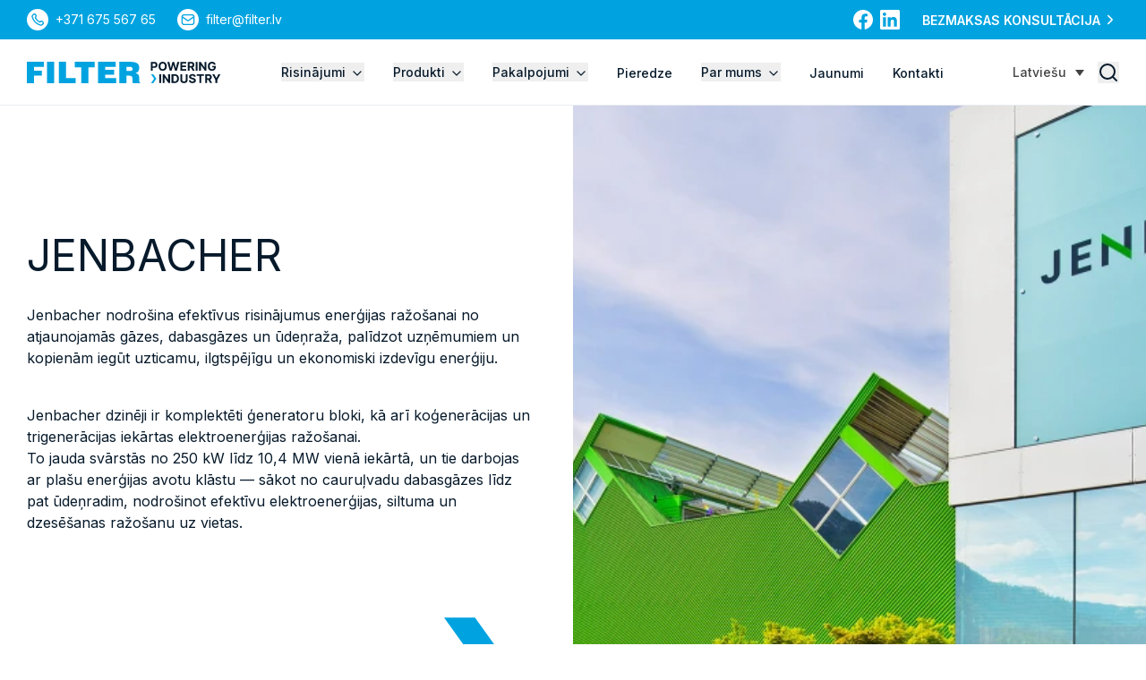

--- FILE ---
content_type: text/html; charset=UTF-8
request_url: https://filter.eu/lv/produkti/jenbacher/
body_size: 39617
content:
<!DOCTYPE html>
<html lang="lv-LV" class="no-js">
<head> <script type="text/javascript">
/* <![CDATA[ */
 var gform;gform||(document.addEventListener("gform_main_scripts_loaded",function(){gform.scriptsLoaded=!0}),window.addEventListener("DOMContentLoaded",function(){gform.domLoaded=!0}),gform={domLoaded:!1,scriptsLoaded:!1,initializeOnLoaded:function(o){gform.domLoaded&&gform.scriptsLoaded?o():!gform.domLoaded&&gform.scriptsLoaded?window.addEventListener("DOMContentLoaded",o):document.addEventListener("gform_main_scripts_loaded",o)},hooks:{action:{},filter:{}},addAction:function(o,n,r,t){gform.addHook("action",o,n,r,t)},addFilter:function(o,n,r,t){gform.addHook("filter",o,n,r,t)},doAction:function(o){gform.doHook("action",o,arguments)},applyFilters:function(o){return gform.doHook("filter",o,arguments)},removeAction:function(o,n){gform.removeHook("action",o,n)},removeFilter:function(o,n,r){gform.removeHook("filter",o,n,r)},addHook:function(o,n,r,t,i){null==gform.hooks[o][n]&&(gform.hooks[o][n]=[]);var e=gform.hooks[o][n];null==i&&(i=n+"_"+e.length),gform.hooks[o][n].push({tag:i,callable:r,priority:t=null==t?10:t})},doHook:function(n,o,r){var t;if(r=Array.prototype.slice.call(r,1),null!=gform.hooks[n][o]&&((o=gform.hooks[n][o]).sort(function(o,n){return o.priority-n.priority}),o.forEach(function(o){"function"!=typeof(t=o.callable)&&(t=window[t]),"action"==n?t.apply(null,r):r[0]=t.apply(null,r)})),"filter"==n)return r[0]},removeHook:function(o,n,t,i){var r;null!=gform.hooks[o][n]&&(r=(r=gform.hooks[o][n]).filter(function(o,n,r){return!!(null!=i&&i!=o.tag||null!=t&&t!=o.priority)}),gform.hooks[o][n]=r)}}); 
/* ]]> */
</script>

  <meta charset="UTF-8">
  <meta name="viewport" content="width=device-width, initial-scale=1">
  <link rel="apple-touch-icon" sizes="180x180" href="https://filter.eu/wp-content/themes/filter-wp-theme/dist/static/fav/apple-touch-icon.png">
    <link rel="icon" type="image/png" sizes="32x32" href="https://filter.eu/wp-content/themes/filter-wp-theme/dist/static/fav/favicon-32x32.png">
    <link rel="icon" type="image/png" sizes="16x16" href="https://filter.eu/wp-content/themes/filter-wp-theme/dist/static/fav/favicon-16x16.png">
    <link rel="manifest" href="https://filter.eu/wp-content/themes/filter-wp-theme/dist/static/fav/site.webmanifest">
    <link rel="mask-icon" href="https://filter.eu/wp-content/themes/filter-wp-theme/dist/static/fav/safari-pinned-tab.svg" color="#5bbad5">
    <meta name="msapplication-TileColor" content="#ffffff">
    <meta name="theme-color" content="#ffffff">
  <script>(function(html){html.className = html.className.replace(/\bno-js\b/,'js')})(document.documentElement);</script>
<title>JENBACHER gāzes dzinēji, koģenerācija, serviss – Filter</title>
<link data-rocket-prefetch href="https://snap.licdn.com" rel="dns-prefetch">
<link data-rocket-prefetch href="https://cdn-cookieyes.com" rel="dns-prefetch">
<link data-rocket-prefetch href="https://www.clarity.ms" rel="dns-prefetch">
<link data-rocket-prefetch href="https://sc.lfeeder.com" rel="dns-prefetch">
<link data-rocket-prefetch href="https://www.googletagmanager.com" rel="dns-prefetch">
<link data-rocket-prefetch href="https://fonts.googleapis.com" rel="dns-prefetch">
<link data-rocket-preload as="style" href="https://fonts.googleapis.com/css2?family=Inter:wght@400;500;600&#038;display=swap" rel="preload">
<link href="https://fonts.googleapis.com/css2?family=Inter:wght@400;500;600&#038;display=swap" media="print" onload="this.media=&#039;all&#039;" rel="stylesheet">
<noscript><link rel="stylesheet" href="https://fonts.googleapis.com/css2?family=Inter:wght@400;500;600&#038;display=swap"></noscript><link rel="preload" data-rocket-preload as="image" href="https://filter.eu/wp-content/uploads/2023/10/innio_jenbacher_entrance.webp" fetchpriority="high">
<link rel="alternate" hreflang="en" href="https://filter.eu/product/jenbacher/" />
<link rel="alternate" hreflang="et" href="https://filter.eu/et/tooted/jenbacher/" />
<link rel="alternate" hreflang="lv" href="https://filter.eu/lv/produkti/jenbacher/" />
<link rel="alternate" hreflang="lt" href="https://filter.eu/lt/produktai/jenbacher/" />
<link rel="alternate" hreflang="bg" href="https://filter.eu/bg/produkti/jenbacher/" />
<link rel="alternate" hreflang="x-default" href="https://filter.eu/product/jenbacher/" />

<!-- The SEO Framework by Sybre Waaijer -->
<meta name="robots" content="max-snippet:-1,max-image-preview:large,max-video-preview:-1" />
<link rel="canonical" href="https://filter.eu/lv/produkti/jenbacher/" />
<meta name="description" content="FILTER ir oficiālais JENBACHER gāzes dzinēju un servisa partneris Latvijā un Baltijā" />
<meta property="og:type" content="article" />
<meta property="og:locale" content="lv_LV" />
<meta property="og:site_name" content="Filter" />
<meta property="og:title" content="JENBACHER gāzes dzinēji, koģenerācija, serviss" />
<meta property="og:description" content="FILTER ir oficiālais JENBACHER gāzes dzinēju un servisa partneris Latvijā un Baltijā" />
<meta property="og:url" content="https://filter.eu/lv/produkti/jenbacher/" />
<meta property="article:published_time" content="2023-10-30T16:47:11+00:00" />
<meta property="article:modified_time" content="2025-11-24T07:45:16+00:00" />
<meta name="twitter:card" content="summary_large_image" />
<meta name="twitter:title" content="JENBACHER gāzes dzinēji, koģenerācija, serviss" />
<meta name="twitter:description" content="FILTER ir oficiālais JENBACHER gāzes dzinēju un servisa partneris Latvijā un Baltijā" />
<script type="application/ld+json">{"@context":"https://schema.org","@graph":[{"@type":"WebSite","@id":"https://filter.eu/lv/#/schema/WebSite","url":"https://filter.eu/lv/","name":"Filter","inLanguage":"lv-LV","potentialAction":{"@type":"SearchAction","target":{"@type":"EntryPoint","urlTemplate":"https://filter.eu/lv/search/{search_term_string}/"},"query-input":"required name=search_term_string"},"publisher":{"@type":"Organization","@id":"https://filter.eu/lv/#/schema/Organization","name":"Filter","url":"https://filter.eu/lv/"}},{"@type":"WebPage","@id":"https://filter.eu/lv/produkti/jenbacher/","url":"https://filter.eu/lv/produkti/jenbacher/","name":"JENBACHER gāzes dzinēji, koģenerācija, serviss – Filter","description":"FILTER ir oficiālais JENBACHER gāzes dzinēju un servisa partneris Latvijā un Baltijā","inLanguage":"lv-LV","isPartOf":{"@id":"https://filter.eu/lv/#/schema/WebSite"},"breadcrumb":{"@type":"BreadcrumbList","@id":"https://filter.eu/lv/#/schema/BreadcrumbList","itemListElement":[{"@type":"ListItem","position":1,"item":"https://filter.eu/lv/","name":"Filter"},{"@type":"ListItem","position":2,"item":"https://filter.eu/lv/produkti/","name":"Produkti"},{"@type":"ListItem","position":3,"item":"https://filter.eu/lv/risinājumi/energijas-razosanas-risinajumi/","name":"Enerģijas ražošanas risinājumi"},{"@type":"ListItem","position":4,"name":"JENBACHER gāzes dzinēji, koģenerācija, serviss"}]},"potentialAction":{"@type":"ReadAction","target":"https://filter.eu/lv/produkti/jenbacher/"},"datePublished":"2023-10-30T16:47:11+00:00","dateModified":"2025-11-24T07:45:16+00:00"}]}</script>
<!-- / The SEO Framework by Sybre Waaijer | 3.90ms meta | 0.38ms boot -->

<link rel='dns-prefetch' href='//fonts.googleapis.com' />
<link href='https://fonts.gstatic.com' crossorigin rel='preconnect' />
<link rel="alternate" type="application/rss+xml" title="Filter &raquo; Feed" href="https://filter.eu/lv/feed/" />
<link rel="alternate" title="oEmbed (JSON)" type="application/json+oembed" href="https://filter.eu/lv/wp-json/oembed/1.0/embed?url=https%3A%2F%2Ffilter.eu%2Flv%2Fprodukti%2Fjenbacher%2F" />
<link rel="alternate" title="oEmbed (XML)" type="text/xml+oembed" href="https://filter.eu/lv/wp-json/oembed/1.0/embed?url=https%3A%2F%2Ffilter.eu%2Flv%2Fprodukti%2Fjenbacher%2F&#038;format=xml" />
<style id='wp-img-auto-sizes-contain-inline-css' type='text/css'>
img:is([sizes=auto i],[sizes^="auto," i]){contain-intrinsic-size:3000px 1500px}
/*# sourceURL=wp-img-auto-sizes-contain-inline-css */
</style>
<style id='wp-emoji-styles-inline-css' type='text/css'>

	img.wp-smiley, img.emoji {
		display: inline !important;
		border: none !important;
		box-shadow: none !important;
		height: 1em !important;
		width: 1em !important;
		margin: 0 0.07em !important;
		vertical-align: -0.1em !important;
		background: none !important;
		padding: 0 !important;
	}
/*# sourceURL=wp-emoji-styles-inline-css */
</style>
<link rel='stylesheet' id='wp-block-library-css' href='https://filter.eu/wp-includes/css/dist/block-library/style.min.css?ver=6.9' type='text/css' media='all' />
<style id='wp-block-heading-inline-css' type='text/css'>
h1:where(.wp-block-heading).has-background,h2:where(.wp-block-heading).has-background,h3:where(.wp-block-heading).has-background,h4:where(.wp-block-heading).has-background,h5:where(.wp-block-heading).has-background,h6:where(.wp-block-heading).has-background{padding:1.25em 2.375em}h1.has-text-align-left[style*=writing-mode]:where([style*=vertical-lr]),h1.has-text-align-right[style*=writing-mode]:where([style*=vertical-rl]),h2.has-text-align-left[style*=writing-mode]:where([style*=vertical-lr]),h2.has-text-align-right[style*=writing-mode]:where([style*=vertical-rl]),h3.has-text-align-left[style*=writing-mode]:where([style*=vertical-lr]),h3.has-text-align-right[style*=writing-mode]:where([style*=vertical-rl]),h4.has-text-align-left[style*=writing-mode]:where([style*=vertical-lr]),h4.has-text-align-right[style*=writing-mode]:where([style*=vertical-rl]),h5.has-text-align-left[style*=writing-mode]:where([style*=vertical-lr]),h5.has-text-align-right[style*=writing-mode]:where([style*=vertical-rl]),h6.has-text-align-left[style*=writing-mode]:where([style*=vertical-lr]),h6.has-text-align-right[style*=writing-mode]:where([style*=vertical-rl]){rotate:180deg}
/*# sourceURL=https://filter.eu/wp-includes/blocks/heading/style.min.css */
</style>
<style id='wp-block-image-inline-css' type='text/css'>
.wp-block-image>a,.wp-block-image>figure>a{display:inline-block}.wp-block-image img{box-sizing:border-box;height:auto;max-width:100%;vertical-align:bottom}@media not (prefers-reduced-motion){.wp-block-image img.hide{visibility:hidden}.wp-block-image img.show{animation:show-content-image .4s}}.wp-block-image[style*=border-radius] img,.wp-block-image[style*=border-radius]>a{border-radius:inherit}.wp-block-image.has-custom-border img{box-sizing:border-box}.wp-block-image.aligncenter{text-align:center}.wp-block-image.alignfull>a,.wp-block-image.alignwide>a{width:100%}.wp-block-image.alignfull img,.wp-block-image.alignwide img{height:auto;width:100%}.wp-block-image .aligncenter,.wp-block-image .alignleft,.wp-block-image .alignright,.wp-block-image.aligncenter,.wp-block-image.alignleft,.wp-block-image.alignright{display:table}.wp-block-image .aligncenter>figcaption,.wp-block-image .alignleft>figcaption,.wp-block-image .alignright>figcaption,.wp-block-image.aligncenter>figcaption,.wp-block-image.alignleft>figcaption,.wp-block-image.alignright>figcaption{caption-side:bottom;display:table-caption}.wp-block-image .alignleft{float:left;margin:.5em 1em .5em 0}.wp-block-image .alignright{float:right;margin:.5em 0 .5em 1em}.wp-block-image .aligncenter{margin-left:auto;margin-right:auto}.wp-block-image :where(figcaption){margin-bottom:1em;margin-top:.5em}.wp-block-image.is-style-circle-mask img{border-radius:9999px}@supports ((-webkit-mask-image:none) or (mask-image:none)) or (-webkit-mask-image:none){.wp-block-image.is-style-circle-mask img{border-radius:0;-webkit-mask-image:url('data:image/svg+xml;utf8,<svg viewBox="0 0 100 100" xmlns="http://www.w3.org/2000/svg"><circle cx="50" cy="50" r="50"/></svg>');mask-image:url('data:image/svg+xml;utf8,<svg viewBox="0 0 100 100" xmlns="http://www.w3.org/2000/svg"><circle cx="50" cy="50" r="50"/></svg>');mask-mode:alpha;-webkit-mask-position:center;mask-position:center;-webkit-mask-repeat:no-repeat;mask-repeat:no-repeat;-webkit-mask-size:contain;mask-size:contain}}:root :where(.wp-block-image.is-style-rounded img,.wp-block-image .is-style-rounded img){border-radius:9999px}.wp-block-image figure{margin:0}.wp-lightbox-container{display:flex;flex-direction:column;position:relative}.wp-lightbox-container img{cursor:zoom-in}.wp-lightbox-container img:hover+button{opacity:1}.wp-lightbox-container button{align-items:center;backdrop-filter:blur(16px) saturate(180%);background-color:#5a5a5a40;border:none;border-radius:4px;cursor:zoom-in;display:flex;height:20px;justify-content:center;opacity:0;padding:0;position:absolute;right:16px;text-align:center;top:16px;width:20px;z-index:100}@media not (prefers-reduced-motion){.wp-lightbox-container button{transition:opacity .2s ease}}.wp-lightbox-container button:focus-visible{outline:3px auto #5a5a5a40;outline:3px auto -webkit-focus-ring-color;outline-offset:3px}.wp-lightbox-container button:hover{cursor:pointer;opacity:1}.wp-lightbox-container button:focus{opacity:1}.wp-lightbox-container button:focus,.wp-lightbox-container button:hover,.wp-lightbox-container button:not(:hover):not(:active):not(.has-background){background-color:#5a5a5a40;border:none}.wp-lightbox-overlay{box-sizing:border-box;cursor:zoom-out;height:100vh;left:0;overflow:hidden;position:fixed;top:0;visibility:hidden;width:100%;z-index:100000}.wp-lightbox-overlay .close-button{align-items:center;cursor:pointer;display:flex;justify-content:center;min-height:40px;min-width:40px;padding:0;position:absolute;right:calc(env(safe-area-inset-right) + 16px);top:calc(env(safe-area-inset-top) + 16px);z-index:5000000}.wp-lightbox-overlay .close-button:focus,.wp-lightbox-overlay .close-button:hover,.wp-lightbox-overlay .close-button:not(:hover):not(:active):not(.has-background){background:none;border:none}.wp-lightbox-overlay .lightbox-image-container{height:var(--wp--lightbox-container-height);left:50%;overflow:hidden;position:absolute;top:50%;transform:translate(-50%,-50%);transform-origin:top left;width:var(--wp--lightbox-container-width);z-index:9999999999}.wp-lightbox-overlay .wp-block-image{align-items:center;box-sizing:border-box;display:flex;height:100%;justify-content:center;margin:0;position:relative;transform-origin:0 0;width:100%;z-index:3000000}.wp-lightbox-overlay .wp-block-image img{height:var(--wp--lightbox-image-height);min-height:var(--wp--lightbox-image-height);min-width:var(--wp--lightbox-image-width);width:var(--wp--lightbox-image-width)}.wp-lightbox-overlay .wp-block-image figcaption{display:none}.wp-lightbox-overlay button{background:none;border:none}.wp-lightbox-overlay .scrim{background-color:#fff;height:100%;opacity:.9;position:absolute;width:100%;z-index:2000000}.wp-lightbox-overlay.active{visibility:visible}@media not (prefers-reduced-motion){.wp-lightbox-overlay.active{animation:turn-on-visibility .25s both}.wp-lightbox-overlay.active img{animation:turn-on-visibility .35s both}.wp-lightbox-overlay.show-closing-animation:not(.active){animation:turn-off-visibility .35s both}.wp-lightbox-overlay.show-closing-animation:not(.active) img{animation:turn-off-visibility .25s both}.wp-lightbox-overlay.zoom.active{animation:none;opacity:1;visibility:visible}.wp-lightbox-overlay.zoom.active .lightbox-image-container{animation:lightbox-zoom-in .4s}.wp-lightbox-overlay.zoom.active .lightbox-image-container img{animation:none}.wp-lightbox-overlay.zoom.active .scrim{animation:turn-on-visibility .4s forwards}.wp-lightbox-overlay.zoom.show-closing-animation:not(.active){animation:none}.wp-lightbox-overlay.zoom.show-closing-animation:not(.active) .lightbox-image-container{animation:lightbox-zoom-out .4s}.wp-lightbox-overlay.zoom.show-closing-animation:not(.active) .lightbox-image-container img{animation:none}.wp-lightbox-overlay.zoom.show-closing-animation:not(.active) .scrim{animation:turn-off-visibility .4s forwards}}@keyframes show-content-image{0%{visibility:hidden}99%{visibility:hidden}to{visibility:visible}}@keyframes turn-on-visibility{0%{opacity:0}to{opacity:1}}@keyframes turn-off-visibility{0%{opacity:1;visibility:visible}99%{opacity:0;visibility:visible}to{opacity:0;visibility:hidden}}@keyframes lightbox-zoom-in{0%{transform:translate(calc((-100vw + var(--wp--lightbox-scrollbar-width))/2 + var(--wp--lightbox-initial-left-position)),calc(-50vh + var(--wp--lightbox-initial-top-position))) scale(var(--wp--lightbox-scale))}to{transform:translate(-50%,-50%) scale(1)}}@keyframes lightbox-zoom-out{0%{transform:translate(-50%,-50%) scale(1);visibility:visible}99%{visibility:visible}to{transform:translate(calc((-100vw + var(--wp--lightbox-scrollbar-width))/2 + var(--wp--lightbox-initial-left-position)),calc(-50vh + var(--wp--lightbox-initial-top-position))) scale(var(--wp--lightbox-scale));visibility:hidden}}
/*# sourceURL=https://filter.eu/wp-includes/blocks/image/style.min.css */
</style>
<style id='wp-block-list-inline-css' type='text/css'>
ol,ul{box-sizing:border-box}:root :where(.wp-block-list.has-background){padding:1.25em 2.375em}
/*# sourceURL=https://filter.eu/wp-includes/blocks/list/style.min.css */
</style>
<style id='wp-block-video-inline-css' type='text/css'>
.wp-block-video{box-sizing:border-box}.wp-block-video video{height:auto;vertical-align:middle;width:100%}@supports (position:sticky){.wp-block-video [poster]{object-fit:cover}}.wp-block-video.aligncenter{text-align:center}.wp-block-video :where(figcaption){margin-bottom:1em;margin-top:.5em}
/*# sourceURL=https://filter.eu/wp-includes/blocks/video/style.min.css */
</style>
<style id='wp-block-paragraph-inline-css' type='text/css'>
.is-small-text{font-size:.875em}.is-regular-text{font-size:1em}.is-large-text{font-size:2.25em}.is-larger-text{font-size:3em}.has-drop-cap:not(:focus):first-letter{float:left;font-size:8.4em;font-style:normal;font-weight:100;line-height:.68;margin:.05em .1em 0 0;text-transform:uppercase}body.rtl .has-drop-cap:not(:focus):first-letter{float:none;margin-left:.1em}p.has-drop-cap.has-background{overflow:hidden}:root :where(p.has-background){padding:1.25em 2.375em}:where(p.has-text-color:not(.has-link-color)) a{color:inherit}p.has-text-align-left[style*="writing-mode:vertical-lr"],p.has-text-align-right[style*="writing-mode:vertical-rl"]{rotate:180deg}
/*# sourceURL=https://filter.eu/wp-includes/blocks/paragraph/style.min.css */
</style>
<style id='wp-block-quote-inline-css' type='text/css'>
.wp-block-quote{box-sizing:border-box;overflow-wrap:break-word}.wp-block-quote.is-large:where(:not(.is-style-plain)),.wp-block-quote.is-style-large:where(:not(.is-style-plain)){margin-bottom:1em;padding:0 1em}.wp-block-quote.is-large:where(:not(.is-style-plain)) p,.wp-block-quote.is-style-large:where(:not(.is-style-plain)) p{font-size:1.5em;font-style:italic;line-height:1.6}.wp-block-quote.is-large:where(:not(.is-style-plain)) cite,.wp-block-quote.is-large:where(:not(.is-style-plain)) footer,.wp-block-quote.is-style-large:where(:not(.is-style-plain)) cite,.wp-block-quote.is-style-large:where(:not(.is-style-plain)) footer{font-size:1.125em;text-align:right}.wp-block-quote>cite{display:block}
/*# sourceURL=https://filter.eu/wp-includes/blocks/quote/style.min.css */
</style>
<style id='global-styles-inline-css' type='text/css'>
:root{--wp--preset--aspect-ratio--square: 1;--wp--preset--aspect-ratio--4-3: 4/3;--wp--preset--aspect-ratio--3-4: 3/4;--wp--preset--aspect-ratio--3-2: 3/2;--wp--preset--aspect-ratio--2-3: 2/3;--wp--preset--aspect-ratio--16-9: 16/9;--wp--preset--aspect-ratio--9-16: 9/16;--wp--preset--color--black: #000000;--wp--preset--color--cyan-bluish-gray: #abb8c3;--wp--preset--color--white: #ffffff;--wp--preset--color--pale-pink: #f78da7;--wp--preset--color--vivid-red: #cf2e2e;--wp--preset--color--luminous-vivid-orange: #ff6900;--wp--preset--color--luminous-vivid-amber: #fcb900;--wp--preset--color--light-green-cyan: #7bdcb5;--wp--preset--color--vivid-green-cyan: #00d084;--wp--preset--color--pale-cyan-blue: #8ed1fc;--wp--preset--color--vivid-cyan-blue: #0693e3;--wp--preset--color--vivid-purple: #9b51e0;--wp--preset--gradient--vivid-cyan-blue-to-vivid-purple: linear-gradient(135deg,rgb(6,147,227) 0%,rgb(155,81,224) 100%);--wp--preset--gradient--light-green-cyan-to-vivid-green-cyan: linear-gradient(135deg,rgb(122,220,180) 0%,rgb(0,208,130) 100%);--wp--preset--gradient--luminous-vivid-amber-to-luminous-vivid-orange: linear-gradient(135deg,rgb(252,185,0) 0%,rgb(255,105,0) 100%);--wp--preset--gradient--luminous-vivid-orange-to-vivid-red: linear-gradient(135deg,rgb(255,105,0) 0%,rgb(207,46,46) 100%);--wp--preset--gradient--very-light-gray-to-cyan-bluish-gray: linear-gradient(135deg,rgb(238,238,238) 0%,rgb(169,184,195) 100%);--wp--preset--gradient--cool-to-warm-spectrum: linear-gradient(135deg,rgb(74,234,220) 0%,rgb(151,120,209) 20%,rgb(207,42,186) 40%,rgb(238,44,130) 60%,rgb(251,105,98) 80%,rgb(254,248,76) 100%);--wp--preset--gradient--blush-light-purple: linear-gradient(135deg,rgb(255,206,236) 0%,rgb(152,150,240) 100%);--wp--preset--gradient--blush-bordeaux: linear-gradient(135deg,rgb(254,205,165) 0%,rgb(254,45,45) 50%,rgb(107,0,62) 100%);--wp--preset--gradient--luminous-dusk: linear-gradient(135deg,rgb(255,203,112) 0%,rgb(199,81,192) 50%,rgb(65,88,208) 100%);--wp--preset--gradient--pale-ocean: linear-gradient(135deg,rgb(255,245,203) 0%,rgb(182,227,212) 50%,rgb(51,167,181) 100%);--wp--preset--gradient--electric-grass: linear-gradient(135deg,rgb(202,248,128) 0%,rgb(113,206,126) 100%);--wp--preset--gradient--midnight: linear-gradient(135deg,rgb(2,3,129) 0%,rgb(40,116,252) 100%);--wp--preset--font-size--small: 13px;--wp--preset--font-size--medium: 20px;--wp--preset--font-size--large: 36px;--wp--preset--font-size--x-large: 42px;--wp--preset--spacing--20: 0.44rem;--wp--preset--spacing--30: 0.67rem;--wp--preset--spacing--40: 1rem;--wp--preset--spacing--50: 1.5rem;--wp--preset--spacing--60: 2.25rem;--wp--preset--spacing--70: 3.38rem;--wp--preset--spacing--80: 5.06rem;--wp--preset--shadow--natural: 6px 6px 9px rgba(0, 0, 0, 0.2);--wp--preset--shadow--deep: 12px 12px 50px rgba(0, 0, 0, 0.4);--wp--preset--shadow--sharp: 6px 6px 0px rgba(0, 0, 0, 0.2);--wp--preset--shadow--outlined: 6px 6px 0px -3px rgb(255, 255, 255), 6px 6px rgb(0, 0, 0);--wp--preset--shadow--crisp: 6px 6px 0px rgb(0, 0, 0);}:where(.is-layout-flex){gap: 0.5em;}:where(.is-layout-grid){gap: 0.5em;}body .is-layout-flex{display: flex;}.is-layout-flex{flex-wrap: wrap;align-items: center;}.is-layout-flex > :is(*, div){margin: 0;}body .is-layout-grid{display: grid;}.is-layout-grid > :is(*, div){margin: 0;}:where(.wp-block-columns.is-layout-flex){gap: 2em;}:where(.wp-block-columns.is-layout-grid){gap: 2em;}:where(.wp-block-post-template.is-layout-flex){gap: 1.25em;}:where(.wp-block-post-template.is-layout-grid){gap: 1.25em;}.has-black-color{color: var(--wp--preset--color--black) !important;}.has-cyan-bluish-gray-color{color: var(--wp--preset--color--cyan-bluish-gray) !important;}.has-white-color{color: var(--wp--preset--color--white) !important;}.has-pale-pink-color{color: var(--wp--preset--color--pale-pink) !important;}.has-vivid-red-color{color: var(--wp--preset--color--vivid-red) !important;}.has-luminous-vivid-orange-color{color: var(--wp--preset--color--luminous-vivid-orange) !important;}.has-luminous-vivid-amber-color{color: var(--wp--preset--color--luminous-vivid-amber) !important;}.has-light-green-cyan-color{color: var(--wp--preset--color--light-green-cyan) !important;}.has-vivid-green-cyan-color{color: var(--wp--preset--color--vivid-green-cyan) !important;}.has-pale-cyan-blue-color{color: var(--wp--preset--color--pale-cyan-blue) !important;}.has-vivid-cyan-blue-color{color: var(--wp--preset--color--vivid-cyan-blue) !important;}.has-vivid-purple-color{color: var(--wp--preset--color--vivid-purple) !important;}.has-black-background-color{background-color: var(--wp--preset--color--black) !important;}.has-cyan-bluish-gray-background-color{background-color: var(--wp--preset--color--cyan-bluish-gray) !important;}.has-white-background-color{background-color: var(--wp--preset--color--white) !important;}.has-pale-pink-background-color{background-color: var(--wp--preset--color--pale-pink) !important;}.has-vivid-red-background-color{background-color: var(--wp--preset--color--vivid-red) !important;}.has-luminous-vivid-orange-background-color{background-color: var(--wp--preset--color--luminous-vivid-orange) !important;}.has-luminous-vivid-amber-background-color{background-color: var(--wp--preset--color--luminous-vivid-amber) !important;}.has-light-green-cyan-background-color{background-color: var(--wp--preset--color--light-green-cyan) !important;}.has-vivid-green-cyan-background-color{background-color: var(--wp--preset--color--vivid-green-cyan) !important;}.has-pale-cyan-blue-background-color{background-color: var(--wp--preset--color--pale-cyan-blue) !important;}.has-vivid-cyan-blue-background-color{background-color: var(--wp--preset--color--vivid-cyan-blue) !important;}.has-vivid-purple-background-color{background-color: var(--wp--preset--color--vivid-purple) !important;}.has-black-border-color{border-color: var(--wp--preset--color--black) !important;}.has-cyan-bluish-gray-border-color{border-color: var(--wp--preset--color--cyan-bluish-gray) !important;}.has-white-border-color{border-color: var(--wp--preset--color--white) !important;}.has-pale-pink-border-color{border-color: var(--wp--preset--color--pale-pink) !important;}.has-vivid-red-border-color{border-color: var(--wp--preset--color--vivid-red) !important;}.has-luminous-vivid-orange-border-color{border-color: var(--wp--preset--color--luminous-vivid-orange) !important;}.has-luminous-vivid-amber-border-color{border-color: var(--wp--preset--color--luminous-vivid-amber) !important;}.has-light-green-cyan-border-color{border-color: var(--wp--preset--color--light-green-cyan) !important;}.has-vivid-green-cyan-border-color{border-color: var(--wp--preset--color--vivid-green-cyan) !important;}.has-pale-cyan-blue-border-color{border-color: var(--wp--preset--color--pale-cyan-blue) !important;}.has-vivid-cyan-blue-border-color{border-color: var(--wp--preset--color--vivid-cyan-blue) !important;}.has-vivid-purple-border-color{border-color: var(--wp--preset--color--vivid-purple) !important;}.has-vivid-cyan-blue-to-vivid-purple-gradient-background{background: var(--wp--preset--gradient--vivid-cyan-blue-to-vivid-purple) !important;}.has-light-green-cyan-to-vivid-green-cyan-gradient-background{background: var(--wp--preset--gradient--light-green-cyan-to-vivid-green-cyan) !important;}.has-luminous-vivid-amber-to-luminous-vivid-orange-gradient-background{background: var(--wp--preset--gradient--luminous-vivid-amber-to-luminous-vivid-orange) !important;}.has-luminous-vivid-orange-to-vivid-red-gradient-background{background: var(--wp--preset--gradient--luminous-vivid-orange-to-vivid-red) !important;}.has-very-light-gray-to-cyan-bluish-gray-gradient-background{background: var(--wp--preset--gradient--very-light-gray-to-cyan-bluish-gray) !important;}.has-cool-to-warm-spectrum-gradient-background{background: var(--wp--preset--gradient--cool-to-warm-spectrum) !important;}.has-blush-light-purple-gradient-background{background: var(--wp--preset--gradient--blush-light-purple) !important;}.has-blush-bordeaux-gradient-background{background: var(--wp--preset--gradient--blush-bordeaux) !important;}.has-luminous-dusk-gradient-background{background: var(--wp--preset--gradient--luminous-dusk) !important;}.has-pale-ocean-gradient-background{background: var(--wp--preset--gradient--pale-ocean) !important;}.has-electric-grass-gradient-background{background: var(--wp--preset--gradient--electric-grass) !important;}.has-midnight-gradient-background{background: var(--wp--preset--gradient--midnight) !important;}.has-small-font-size{font-size: var(--wp--preset--font-size--small) !important;}.has-medium-font-size{font-size: var(--wp--preset--font-size--medium) !important;}.has-large-font-size{font-size: var(--wp--preset--font-size--large) !important;}.has-x-large-font-size{font-size: var(--wp--preset--font-size--x-large) !important;}
/*# sourceURL=global-styles-inline-css */
</style>

<style id='classic-theme-styles-inline-css' type='text/css'>
/*! This file is auto-generated */
.wp-block-button__link{color:#fff;background-color:#32373c;border-radius:9999px;box-shadow:none;text-decoration:none;padding:calc(.667em + 2px) calc(1.333em + 2px);font-size:1.125em}.wp-block-file__button{background:#32373c;color:#fff;text-decoration:none}
/*# sourceURL=/wp-includes/css/classic-themes.min.css */
</style>
<link rel='stylesheet' id='wpml-legacy-dropdown-0-css' href='https://filter.eu/wp-content/plugins/sitepress-multilingual-cms/templates/language-switchers/legacy-dropdown/style.min.css?ver=1' type='text/css' media='all' />

<link rel='stylesheet' id='main-style-css' href='https://filter.eu/wp-content/themes/filter-wp-theme/dist/main.css?ver=1753728050' type='text/css' media='screen' />
<script type="text/javascript" id="wpml-cookie-js-extra">
/* <![CDATA[ */
var wpml_cookies = {"wp-wpml_current_language":{"value":"lv","expires":1,"path":"/"}};
var wpml_cookies = {"wp-wpml_current_language":{"value":"lv","expires":1,"path":"/"}};
//# sourceURL=wpml-cookie-js-extra
/* ]]> */
</script>
<script type="text/javascript" src="https://filter.eu/wp-content/plugins/sitepress-multilingual-cms/res/js/cookies/language-cookie.js?ver=486900" id="wpml-cookie-js" defer="defer" data-wp-strategy="defer"></script>
<script type="text/javascript" src="https://filter.eu/wp-content/plugins/sitepress-multilingual-cms/templates/language-switchers/legacy-dropdown/script.min.js?ver=1" id="wpml-legacy-dropdown-0-js"></script>
<link rel="https://api.w.org/" href="https://filter.eu/lv/wp-json/" /><meta name="generator" content="WPML ver:4.8.6 stt:7,1,15,31,32,40;" />
<noscript><style>.lazyload[data-src]{display:none !important;}</style></noscript><style>.lazyload{background-image:none !important;}.lazyload:before{background-image:none !important;}</style>

<!-- Google Tag Manager -->

<script>(function(w,d,s,l,i){w[l]=w[l]||[];w[l].push({'gtm.start':
new Date().getTime(),event:'gtm.js'});var f=d.getElementsByTagName(s)[0],
j=d.createElement(s),dl=l!='dataLayer'?'&l='+l:'';j.async=true;j.src=
'https://www.googletagmanager.com/gtm.js?id='+i+dl;f.parentNode.insertBefore(j,f);
})(window,document,'script','dataLayer','GTM-KNMZXJ49');</script>
<!-- End Google Tag Manager -->

<script> (function(ss,ex){ window.ldfdr=window.ldfdr||function(){(ldfdr._q=ldfdr._q||[]).push([].slice.call(arguments));}; (function(d,s){ fs=d.getElementsByTagName(s)[0]; function ce(src){ var cs=d.createElement(s); cs.src=src; cs.async=1; fs.parentNode.insertBefore(cs,fs); }; ce('https://sc.lfeeder.com/lftracker_v1_'+ss+(ex?'_'+ex:'')+'.js'); })(document,'script'); })('lAxoEaKEl5v7OYGd'); </script>
<link rel='stylesheet' id='gform_basic-css' href='https://filter.eu/wp-content/plugins/gravityforms/assets/css/dist/basic.min.css?ver=2.8.18' type='text/css' media='all' />
<link rel='stylesheet' id='gform_theme_components-css' href='https://filter.eu/wp-content/plugins/gravityforms/assets/css/dist/theme-components.min.css?ver=2.8.18' type='text/css' media='all' />
<link rel='stylesheet' id='gform_theme_ie11-css' href='https://filter.eu/wp-content/plugins/gravityforms/assets/css/dist/theme-ie11.min.css?ver=2.8.18' type='text/css' media='all' />
<link rel='stylesheet' id='gform_theme-css' href='https://filter.eu/wp-content/plugins/gravityforms/assets/css/dist/theme.min.css?ver=2.8.18' type='text/css' media='all' />
<link rel='stylesheet' id='dashicons-css' href='https://filter.eu/wp-includes/css/dashicons.min.css?ver=6.9' type='text/css' media='all' />
<meta name="generator" content="WP Rocket 3.20.1.2" data-wpr-features="wpr_preconnect_external_domains wpr_oci wpr_preload_links wpr_desktop" /></head>
<body class="wp-singular product-template-default single single-product postid-3054 wp-theme-filter-wp-theme">

<script type="text/javascript">
    (function(c,l,a,r,i,t,y){
        c[a]=c[a]||function(){(c[a].q=c[a].q||[]).push(arguments)};
        t=l.createElement(r);t.async=1;t.src="https://www.clarity.ms/tag/"+i;
        y=l.getElementsByTagName(r)[0];y.parentNode.insertBefore(t,y);
    })(window, document, "clarity", "script", "m7q8egi23s");
</script>

<!-- Google Tag Manager (noscript) -->
<noscript><iframe src=https://www.googletagmanager.com/ns.html?id=GTM-KNMZXJ49 height="0" width="0" style="display:none;visibility:hidden"></iframe></noscript>
<!-- End Google Tag Manager (noscript) -->



<header class="w-full bg-white border-b header border-b-gray-200">

            <div class="w-full text-white bg-blue-200">
            <div class="gutter">
                <div class="relative py-10 content">
                    <div class="flex items-center justify-between">
                        <div class="flex items-center">
                                                            <div class="flex items-center mr-16 xs:mr-24">
                                    <img class="flex-shrink-0 block w-24 h-24 mr-4 xs:mr-8 lazyload" src="[data-uri]" alt="icon" data-src="https://filter.eu/wp-content/themes/filter-wp-theme/dist/static/icon-phone-white.svg" decoding="async"><noscript><img class="flex-shrink-0 block w-24 h-24 mr-4 xs:mr-8" src="https://filter.eu/wp-content/themes/filter-wp-theme/dist/static/icon-phone-white.svg" alt="icon" data-eio="l"></noscript>

                                    <span class="block text-sm leading-none transition-all duration-200 xs-down:tracking-tight hover:underline"><a href="tel:+371 675 567 65">+371 675 567 65</a></span>
                                </div>
                            
                                                        <div class="flex items-center">
                                <img class="flex-shrink-0 block w-24 h-24 mr-4 xs:mr-8 lazyload" src="[data-uri]" alt="icon" data-src="https://filter.eu/wp-content/themes/filter-wp-theme/dist/static/icon-email-white.svg" decoding="async"><noscript><img class="flex-shrink-0 block w-24 h-24 mr-4 xs:mr-8" src="https://filter.eu/wp-content/themes/filter-wp-theme/dist/static/icon-email-white.svg" alt="icon" data-eio="l"></noscript>

                                <span class="block text-sm leading-none transition-all duration-200 xs-down:tracking-tight hover:underline"><a href="mailto:filter@filter.lv">filter@filter.lv</a></span>
                            </div>
                                                    </div>
                        <div>
                            
                            <div class="flex">
                                <a class="text-white transition-all duration-200 w-22 h-22 hover:opacity-70" href="https://www.facebook.com/filterinternational/" title="uz Facebook" aria-label="uz Facebook" target="_blank" rel="noopener noreferrer">
                                    <svg width="100%" height="100%" viewBox="0 0 24 24" fill="none" xmlns="http://www.w3.org/2000/svg">
<g clip-path="url(#clip0_6019_217)">
<path d="M24 12C24 5.37258 18.6274 0 12 0C5.37258 0 0 5.37258 0 12C0 17.9895 4.3882 22.954 10.125 23.8542V15.4688H7.07812V12H10.125V9.35625C10.125 6.34875 11.9166 4.6875 14.6576 4.6875C15.9701 4.6875 17.3438 4.92188 17.3438 4.92188V7.875H15.8306C14.34 7.875 13.875 8.80008 13.875 9.75V12H17.2031L16.6711 15.4688H13.875V23.8542C19.6118 22.954 24 17.9895 24 12Z" fill="currentColor"/>
</g>
<defs>
<clipPath id="clip0_6019_217">
<rect width="24" height="24" fill="currentColor"/>
</clipPath>
</defs>
</svg>
                                </a>

                                <a class="ml-8 text-white transition-all duration-200 w-22 h-22 hover:opacity-70" href="https://www.linkedin.com/company/filtercompany/" title="uz Linkedin" aria-label="uz Linkedin" target="_blank" rel="noopener noreferrer">
                                    <svg width="100%" height="100%" viewBox="0 0 24 24" fill="none" xmlns="http://www.w3.org/2000/svg">
<g clip-path="url(#clip0_6019_214)">
<path d="M22.2234 0H1.77187C0.792187 0 0 0.773438 0 1.72969V22.2656C0 23.2219 0.792187 24 1.77187 24H22.2234C23.2031 24 24 23.2219 24 22.2703V1.72969C24 0.773438 23.2031 0 22.2234 0ZM7.12031 20.4516H3.55781V8.99531H7.12031V20.4516ZM5.33906 7.43438C4.19531 7.43438 3.27188 6.51094 3.27188 5.37187C3.27188 4.23281 4.19531 3.30937 5.33906 3.30937C6.47813 3.30937 7.40156 4.23281 7.40156 5.37187C7.40156 6.50625 6.47813 7.43438 5.33906 7.43438ZM20.4516 20.4516H16.8937V14.8828C16.8937 13.5562 16.8703 11.8453 15.0422 11.8453C13.1906 11.8453 12.9094 13.2937 12.9094 14.7891V20.4516H9.35625V8.99531H12.7687V10.5609H12.8156C13.2891 9.66094 14.4516 8.70938 16.1813 8.70938C19.7859 8.70938 20.4516 11.0813 20.4516 14.1656V20.4516Z" fill="currentColor"/>
</g>
<defs>
<clipPath id="clip0_6019_214">
<rect width="24" height="24" fill="currentColor"/>
</clipPath>
</defs>
</svg>
                                </a>

                                
                                                                                                        <div data-contact-target class="fixed sm:absolute bottom-80 sm:bottom-auto sm:top-128 right-24 sm:right-0 z-[100] contact-overlay bg-white rounded-xs p-20 pb-12 text-dark">
                                        <div class="flex justify-between w-full">
                                            <h4 class="title-lg">
                                                                                                    BEZMAKSAS KONSULTĀCIJA                                                                                            </h4>

                                            <button data-contact-close class="flex-shrink-0 w-24 h-24 ml-24 text-black transition-all duration-200 hover:text-blue-300">
                                                <svg viewBox="0 0 64 64" fill="none" xmlns="http://www.w3.org/2000/svg">
<g clip-path="url(#clip0_490_5711)">
<path d="M14.6666 49.3334L49.3333 14.6667" stroke="currentColor" stroke-width="2.66667" stroke-miterlimit="10" stroke-linecap="round"/>
<path d="M14.6666 14.6667L49.3333 49.3334" stroke="currentColor" stroke-width="2.66667" stroke-miterlimit="10" stroke-linecap="round"/>
</g>
<!-- <defs>
<clipPath id="clip0_490_5711">
<rect width="37.3333" height="37.3333" fill="white" transform="translate(13.3334 13.3334)"/>
</clipPath>
</defs> -->
</svg>
                                            </button>
                                        </div>

                                        
                                        <div class="pt-18 form-wrap form-wrap--contact">
                                            <script type="text/javascript">var gform;gform||(document.addEventListener("gform_main_scripts_loaded",function(){gform.scriptsLoaded=!0}),window.addEventListener("DOMContentLoaded",function(){gform.domLoaded=!0}),gform={domLoaded:!1,scriptsLoaded:!1,initializeOnLoaded:function(o){gform.domLoaded&&gform.scriptsLoaded?o():!gform.domLoaded&&gform.scriptsLoaded?window.addEventListener("DOMContentLoaded",o):document.addEventListener("gform_main_scripts_loaded",o)},hooks:{action:{},filter:{}},addAction:function(o,n,r,t){gform.addHook("action",o,n,r,t)},addFilter:function(o,n,r,t){gform.addHook("filter",o,n,r,t)},doAction:function(o){gform.doHook("action",o,arguments)},applyFilters:function(o){return gform.doHook("filter",o,arguments)},removeAction:function(o,n){gform.removeHook("action",o,n)},removeFilter:function(o,n,r){gform.removeHook("filter",o,n,r)},addHook:function(o,n,r,t,i){null==gform.hooks[o][n]&&(gform.hooks[o][n]=[]);var e=gform.hooks[o][n];null==i&&(i=n+"_"+e.length),gform.hooks[o][n].push({tag:i,callable:r,priority:t=null==t?10:t})},doHook:function(n,o,r){var t;if(r=Array.prototype.slice.call(r,1),null!=gform.hooks[n][o]&&((o=gform.hooks[n][o]).sort(function(o,n){return o.priority-n.priority}),o.forEach(function(o){"function"!=typeof(t=o.callable)&&(t=window[t]),"action"==n?t.apply(null,r):r[0]=t.apply(null,r)})),"filter"==n)return r[0]},removeHook:function(o,n,t,i){var r;null!=gform.hooks[o][n]&&(r=(r=gform.hooks[o][n]).filter(function(o,n,r){return!!(null!=i&&i!=o.tag||null!=t&&t!=o.priority)}),gform.hooks[o][n]=r)}});</script>
                <div class='gf_browser_unknown gform_wrapper gravity-theme gform-theme--no-framework' data-form-theme='gravity-theme' data-form-index='0' id='gform_wrapper_22' style='display:none'><style>#gform_wrapper_22[data-form-index="0"].gform-theme,[data-parent-form="22_0"]{--gf-color-primary: #204ce5;--gf-color-primary-rgb: 32, 76, 229;--gf-color-primary-contrast: #fff;--gf-color-primary-contrast-rgb: 255, 255, 255;--gf-color-primary-darker: #001AB3;--gf-color-primary-lighter: #527EFF;--gf-color-secondary: #fff;--gf-color-secondary-rgb: 255, 255, 255;--gf-color-secondary-contrast: #112337;--gf-color-secondary-contrast-rgb: 17, 35, 55;--gf-color-secondary-darker: #F5F5F5;--gf-color-secondary-lighter: #FFFFFF;--gf-color-out-ctrl-light: rgba(17, 35, 55, 0.1);--gf-color-out-ctrl-light-rgb: 17, 35, 55;--gf-color-out-ctrl-light-darker: rgba(104, 110, 119, 0.35);--gf-color-out-ctrl-light-lighter: #F5F5F5;--gf-color-out-ctrl-dark: #585e6a;--gf-color-out-ctrl-dark-rgb: 88, 94, 106;--gf-color-out-ctrl-dark-darker: #112337;--gf-color-out-ctrl-dark-lighter: rgba(17, 35, 55, 0.65);--gf-color-in-ctrl: #fff;--gf-color-in-ctrl-rgb: 255, 255, 255;--gf-color-in-ctrl-contrast: #112337;--gf-color-in-ctrl-contrast-rgb: 17, 35, 55;--gf-color-in-ctrl-darker: #F5F5F5;--gf-color-in-ctrl-lighter: #FFFFFF;--gf-color-in-ctrl-primary: #204ce5;--gf-color-in-ctrl-primary-rgb: 32, 76, 229;--gf-color-in-ctrl-primary-contrast: #fff;--gf-color-in-ctrl-primary-contrast-rgb: 255, 255, 255;--gf-color-in-ctrl-primary-darker: #001AB3;--gf-color-in-ctrl-primary-lighter: #527EFF;--gf-color-in-ctrl-light: rgba(17, 35, 55, 0.1);--gf-color-in-ctrl-light-rgb: 17, 35, 55;--gf-color-in-ctrl-light-darker: rgba(104, 110, 119, 0.35);--gf-color-in-ctrl-light-lighter: #F5F5F5;--gf-color-in-ctrl-dark: #585e6a;--gf-color-in-ctrl-dark-rgb: 88, 94, 106;--gf-color-in-ctrl-dark-darker: #112337;--gf-color-in-ctrl-dark-lighter: rgba(17, 35, 55, 0.65);--gf-radius: 3px;--gf-font-size-secondary: 14px;--gf-font-size-tertiary: 13px;--gf-icon-ctrl-number: url("data:image/svg+xml,%3Csvg width='8' height='14' viewBox='0 0 8 14' fill='none' xmlns='http://www.w3.org/2000/svg'%3E%3Cpath fill-rule='evenodd' clip-rule='evenodd' d='M4 0C4.26522 5.96046e-08 4.51957 0.105357 4.70711 0.292893L7.70711 3.29289C8.09763 3.68342 8.09763 4.31658 7.70711 4.70711C7.31658 5.09763 6.68342 5.09763 6.29289 4.70711L4 2.41421L1.70711 4.70711C1.31658 5.09763 0.683417 5.09763 0.292893 4.70711C-0.0976311 4.31658 -0.097631 3.68342 0.292893 3.29289L3.29289 0.292893C3.48043 0.105357 3.73478 0 4 0ZM0.292893 9.29289C0.683417 8.90237 1.31658 8.90237 1.70711 9.29289L4 11.5858L6.29289 9.29289C6.68342 8.90237 7.31658 8.90237 7.70711 9.29289C8.09763 9.68342 8.09763 10.3166 7.70711 10.7071L4.70711 13.7071C4.31658 14.0976 3.68342 14.0976 3.29289 13.7071L0.292893 10.7071C-0.0976311 10.3166 -0.0976311 9.68342 0.292893 9.29289Z' fill='rgba(17, 35, 55, 0.65)'/%3E%3C/svg%3E");--gf-icon-ctrl-select: url("data:image/svg+xml,%3Csvg width='10' height='6' viewBox='0 0 10 6' fill='none' xmlns='http://www.w3.org/2000/svg'%3E%3Cpath fill-rule='evenodd' clip-rule='evenodd' d='M0.292893 0.292893C0.683417 -0.097631 1.31658 -0.097631 1.70711 0.292893L5 3.58579L8.29289 0.292893C8.68342 -0.0976311 9.31658 -0.0976311 9.70711 0.292893C10.0976 0.683417 10.0976 1.31658 9.70711 1.70711L5.70711 5.70711C5.31658 6.09763 4.68342 6.09763 4.29289 5.70711L0.292893 1.70711C-0.0976311 1.31658 -0.0976311 0.683418 0.292893 0.292893Z' fill='rgba(17, 35, 55, 0.65)'/%3E%3C/svg%3E");--gf-icon-ctrl-search: url("data:image/svg+xml,%3Csvg version='1.1' xmlns='http://www.w3.org/2000/svg' width='640' height='640'%3E%3Cpath d='M256 128c-70.692 0-128 57.308-128 128 0 70.691 57.308 128 128 128 70.691 0 128-57.309 128-128 0-70.692-57.309-128-128-128zM64 256c0-106.039 85.961-192 192-192s192 85.961 192 192c0 41.466-13.146 79.863-35.498 111.248l154.125 154.125c12.496 12.496 12.496 32.758 0 45.254s-32.758 12.496-45.254 0L367.248 412.502C335.862 434.854 297.467 448 256 448c-106.039 0-192-85.962-192-192z' fill='rgba(17, 35, 55, 0.65)'/%3E%3C/svg%3E");--gf-label-space-y-secondary: var(--gf-label-space-y-md-secondary);--gf-ctrl-border-color: #686e77;--gf-ctrl-size: var(--gf-ctrl-size-md);--gf-ctrl-label-color-primary: #112337;--gf-ctrl-label-color-secondary: #112337;--gf-ctrl-choice-size: var(--gf-ctrl-choice-size-md);--gf-ctrl-checkbox-check-size: var(--gf-ctrl-checkbox-check-size-md);--gf-ctrl-radio-check-size: var(--gf-ctrl-radio-check-size-md);--gf-ctrl-btn-font-size: var(--gf-ctrl-btn-font-size-md);--gf-ctrl-btn-padding-x: var(--gf-ctrl-btn-padding-x-md);--gf-ctrl-btn-size: var(--gf-ctrl-btn-size-md);--gf-ctrl-btn-border-color-secondary: #686e77;--gf-ctrl-file-btn-bg-color-hover: #EBEBEB;--gf-field-pg-steps-number-color: rgba(17, 35, 55, 0.8);}</style><div id='gf_22' class='gform_anchor' tabindex='-1'></div>
                        <div class='gform_heading'>
							<p class='gform_required_legend'></p>
                        </div><form method='post' enctype='multipart/form-data' target='gform_ajax_frame_22' id='gform_22'  action='/lv/produkti/jenbacher/#gf_22' data-formid='22' novalidate>
                        <div class='gform-body gform_body'><div id='gform_fields_22' class='gform_fields top_label form_sublabel_below description_below validation_below'><div id="field_22_1" class="gfield gfield--type-text gfield--input-type-text gfield_contains_required field_sublabel_below gfield--no-description field_description_below hidden_label field_validation_below gfield_visibility_visible"  data-js-reload="field_22_1" ><label class='gfield_label gform-field-label' for='input_22_1'>Vārds*<span class="gfield_required"><span class="gfield_required gfield_required_asterisk">*</span></span></label><div class='ginput_container ginput_container_text'><input name='input_1' id='input_22_1' type='text' value='' class='large'    placeholder='Vārds*' aria-required="true" aria-invalid="false"   /> </div></div><div id="field_22_2" class="gfield gfield--type-email gfield--input-type-email gfield--width-half gfield_contains_required field_sublabel_below gfield--no-description field_description_below hidden_label field_validation_below gfield_visibility_visible"  data-js-reload="field_22_2" ><label class='gfield_label gform-field-label' for='input_22_2'>E-pasts*<span class="gfield_required"><span class="gfield_required gfield_required_asterisk">*</span></span></label><div class='ginput_container ginput_container_email'>
                            <input name='input_2' id='input_22_2' type='email' value='' class='large'   placeholder='E-pasts*' aria-required="true" aria-invalid="false"  />
                        </div></div><div id="field_22_3" class="gfield gfield--type-phone gfield--input-type-phone gfield--width-half gfield_contains_required field_sublabel_below gfield--no-description field_description_below hidden_label field_validation_below gfield_visibility_visible"  data-js-reload="field_22_3" ><label class='gfield_label gform-field-label' for='input_22_3'>Telefona nr.<span class="gfield_required"><span class="gfield_required gfield_required_asterisk">*</span></span></label><div class='ginput_container ginput_container_phone'><input name='input_3' id='input_22_3' type='tel' value='' class='large'  placeholder='Telefona Nr.' aria-required="true" aria-invalid="false"   /></div></div><div id="field_22_7" class="gfield gfield--type-text gfield--input-type-text gfield--width-full gfield_contains_required field_sublabel_below gfield--no-description field_description_below hidden_label field_validation_below gfield_visibility_visible"  data-js-reload="field_22_7" ><label class='gfield_label gform-field-label' for='input_22_7'>Valsts<span class="gfield_required"><span class="gfield_required gfield_required_asterisk">*</span></span></label><div class='ginput_container ginput_container_text'><input name='input_7' id='input_22_7' type='text' value='' class='large'    placeholder='Valsts' aria-required="true" aria-invalid="false"   /> </div></div><div id="field_22_8" class="gfield gfield--type-select gfield--input-type-select gfield--width-full gfield_contains_required field_sublabel_below gfield--no-description field_description_below hidden_label field_validation_below gfield_visibility_visible"  data-js-reload="field_22_8" ><label class='gfield_label gform-field-label' for='input_22_8'>Kura tēma Jūs interesē?<span class="gfield_required"><span class="gfield_required gfield_required_asterisk">*</span></span></label><div class='ginput_container ginput_container_select'><select name='input_8' id='input_22_8' class='large gfield_select'    aria-required="true" aria-invalid="false" ><option value='' selected='selected' class='gf_placeholder'>Kura tēma Jūs interesē?</option><option value='Enerģētikas risinājumi' >Enerģētikas risinājumi</option><option value='Tvaika un kondensāta sistēmu risinājumi' >Tvaika un kondensāta sistēmu risinājumi</option><option value='Ūdens sagatavošanas risinājumi' >Ūdens sagatavošanas risinājumi</option><option value='Sūkņu risinājumi' >Sūkņu risinājumi</option><option value='Rezerves daļas' >Rezerves daļas</option><option value='Izpēte un audits' >Izpēte un audits</option><option value='Projektēšana' >Projektēšana</option><option value='Automātika' >Automātika</option><option value='Serviss' >Serviss</option><option value='Cits' >Cits</option></select></div></div><div id="field_22_9" class="gfield gfield--type-text gfield--input-type-text gfield--width-full field_sublabel_below gfield--no-description field_description_below hidden_label field_validation_below gfield_visibility_visible"  data-js-reload="field_22_9" ><label class='gfield_label gform-field-label' for='input_22_9'>Vēlamais konsultācijas datums un laiks (30 min):</label><div class='ginput_container ginput_container_text'><input name='input_9' id='input_22_9' type='text' value='' class='large'    placeholder='Vēlamais konsultācijas datums un laiks (30 min):'  aria-invalid="false"   /> </div></div><div id="field_22_10" class="gfield gfield--type-fileupload gfield--input-type-fileupload gfield--width-full field_sublabel_below gfield--no-description field_description_below field_validation_below gfield_visibility_visible"  data-js-reload="field_22_10" ><label class='gfield_label gform-field-label' for='gform_browse_button_22_10'>Izvēlēties failu</label><div class='ginput_container ginput_container_fileupload'><div id='gform_multifile_upload_22_10' data-settings='{&quot;runtimes&quot;:&quot;html5,flash,html4&quot;,&quot;browse_button&quot;:&quot;gform_browse_button_22_10&quot;,&quot;container&quot;:&quot;gform_multifile_upload_22_10&quot;,&quot;drop_element&quot;:&quot;gform_drag_drop_area_22_10&quot;,&quot;filelist&quot;:&quot;gform_preview_22_10&quot;,&quot;unique_names&quot;:true,&quot;file_data_name&quot;:&quot;file&quot;,&quot;url&quot;:&quot;https:\/\/filter.eu\/lv\/?gf_page=2f71d5c171a4df6&quot;,&quot;flash_swf_url&quot;:&quot;https:\/\/filter.eu\/wp-includes\/js\/plupload\/plupload.flash.swf&quot;,&quot;silverlight_xap_url&quot;:&quot;https:\/\/filter.eu\/wp-includes\/js\/plupload\/plupload.silverlight.xap&quot;,&quot;filters&quot;:{&quot;mime_types&quot;:[{&quot;title&quot;:&quot;Allowed Files&quot;,&quot;extensions&quot;:&quot;pdf,doc,docx,xls,xlsx&quot;}],&quot;max_file_size&quot;:&quot;52428800b&quot;},&quot;multipart&quot;:true,&quot;urlstream_upload&quot;:false,&quot;multipart_params&quot;:{&quot;form_id&quot;:22,&quot;field_id&quot;:10},&quot;gf_vars&quot;:{&quot;max_files&quot;:0,&quot;message_id&quot;:&quot;gform_multifile_messages_22_10&quot;,&quot;disallowed_extensions&quot;:[&quot;php&quot;,&quot;asp&quot;,&quot;aspx&quot;,&quot;cmd&quot;,&quot;csh&quot;,&quot;bat&quot;,&quot;html&quot;,&quot;htm&quot;,&quot;hta&quot;,&quot;jar&quot;,&quot;exe&quot;,&quot;com&quot;,&quot;js&quot;,&quot;lnk&quot;,&quot;htaccess&quot;,&quot;phtml&quot;,&quot;ps1&quot;,&quot;ps2&quot;,&quot;php3&quot;,&quot;php4&quot;,&quot;php5&quot;,&quot;php6&quot;,&quot;py&quot;,&quot;rb&quot;,&quot;tmp&quot;]}}' class='gform_fileupload_multifile'>
										<div id='gform_drag_drop_area_22_10' class='gform_drop_area gform-theme-field-control'>
											<span class='gform_drop_instructions'>Drop files here or </span>
											<button type='button' id='gform_browse_button_22_10' class='button gform_button_select_files gform-theme-button gform-theme-button--control' aria-describedby="gfield_upload_rules_22_10"  >Select files</button>
										</div>
									</div><span class='gfield_description gform_fileupload_rules' id='gfield_upload_rules_22_10'>Akceptējamie failu veidi: pdf, doc, docx, xls, xlsx, Max. faila izmērs: 50 MB.</span><ul class='validation_message--hidden-on-empty gform-ul-reset' id='gform_multifile_messages_22_10'></ul> <!-- Leave <ul> empty to support CSS :empty selector. --></div><div id='gform_preview_22_10' class='ginput_preview_list'></div></div><div id="field_22_4" class="gfield gfield--type-textarea gfield--input-type-textarea gfield_contains_required field_sublabel_below gfield--no-description field_description_below hidden_label field_validation_below gfield_visibility_visible"  data-js-reload="field_22_4" ><label class='gfield_label gform-field-label' for='input_22_4'>Ziņa<span class="gfield_required"><span class="gfield_required gfield_required_asterisk">*</span></span></label><div class='ginput_container ginput_container_textarea'><textarea name='input_4' id='input_22_4' class='textarea large'    placeholder='Ziņa*' aria-required="true" aria-invalid="false"   rows='10' cols='50'></textarea></div></div><fieldset id="field_22_6" class="gfield gfield--type-consent gfield--type-choice gfield--input-type-consent gfield_contains_required field_sublabel_below gfield--no-description field_description_below field_validation_below gfield_visibility_visible"  data-js-reload="field_22_6" ><legend class='gfield_label gform-field-label gfield_label_before_complex' >Piekrītu<span class="gfield_required"><span class="gfield_required gfield_required_asterisk">*</span></span></legend><div class='ginput_container ginput_container_consent'><input name='input_6.1' id='input_22_6_1' type='checkbox' value='1'   aria-required="true" aria-invalid="false"   /> <label class="gform-field-label gform-field-label--type-inline gfield_consent_label" for='input_22_6_1' >Piekrītu <a href=" https://filter.eu/lv/privatuma-politika/">Privātuma politikai</a></label><input type='hidden' name='input_6.2' value='Piekrītu &lt;a href=&quot; https://filter.eu/lv/privatuma-politika/&quot;&gt;Privātuma politikai&lt;/a&gt;' class='gform_hidden' /><input type='hidden' name='input_6.3' value='14' class='gform_hidden' /></div></fieldset><div id="field_22_11" class="gfield gfield--type-honeypot gform_validation_container field_sublabel_below gfield--has-description field_description_below field_validation_below gfield_visibility_visible"  data-js-reload="field_22_11" ><label class='gfield_label gform-field-label' for='input_22_11'>Comments</label><div class='ginput_container'><input name='input_11' id='input_22_11' type='text' value='' autocomplete='new-password'/></div><div class='gfield_description' id='gfield_description_22_11'>This field is for validation purposes and should be left unchanged.</div></div></div></div>
        <div class='gform_footer top_label'> <input type='submit' id='gform_submit_button_22' class='gform_button button' value='Sūtīt ziņu'  onclick='if(window["gf_submitting_22"]){return false;}  if( !jQuery("#gform_22")[0].checkValidity || jQuery("#gform_22")[0].checkValidity()){window["gf_submitting_22"]=true;}  ' onkeypress='if( event.keyCode == 13 ){ if(window["gf_submitting_22"]){return false;} if( !jQuery("#gform_22")[0].checkValidity || jQuery("#gform_22")[0].checkValidity()){window["gf_submitting_22"]=true;}  jQuery("#gform_22").trigger("submit",[true]); }' /> <input type='hidden' name='gform_ajax' value='form_id=22&amp;title=&amp;description=&amp;tabindex=0&amp;theme=gravity-theme' />
            <input type='hidden' class='gform_hidden' name='is_submit_22' value='1' />
            <input type='hidden' class='gform_hidden' name='gform_submit' value='22' />
            
            <input type='hidden' class='gform_hidden' name='gform_unique_id' value='' />
            <input type='hidden' class='gform_hidden' name='state_22' value='[base64]' />
            <input type='hidden' class='gform_hidden' name='gform_target_page_number_22' id='gform_target_page_number_22' value='0' />
            <input type='hidden' class='gform_hidden' name='gform_source_page_number_22' id='gform_source_page_number_22' value='1' />
            <input type='hidden' name='gform_field_values' value='' />
            <input type='hidden' name='gform_uploaded_files' id='gform_uploaded_files_22' value='' />
        </div>
                        </form>
                        </div>
		                <iframe style='display:none;width:0px;height:0px;' src='about:blank' name='gform_ajax_frame_22' id='gform_ajax_frame_22' title='This iframe contains the logic required to handle Ajax powered Gravity Forms.'></iframe>
		                <script type="text/javascript">
/* <![CDATA[ */
 gform.initializeOnLoaded( function() {gformInitSpinner( 22, 'https://filter.eu/wp-content/plugins/gravityforms/images/spinner.svg', true );jQuery('#gform_ajax_frame_22').on('load',function(){var contents = jQuery(this).contents().find('*').html();var is_postback = contents.indexOf('GF_AJAX_POSTBACK') >= 0;if(!is_postback){return;}var form_content = jQuery(this).contents().find('#gform_wrapper_22');var is_confirmation = jQuery(this).contents().find('#gform_confirmation_wrapper_22').length > 0;var is_redirect = contents.indexOf('gformRedirect(){') >= 0;var is_form = form_content.length > 0 && ! is_redirect && ! is_confirmation;var mt = parseInt(jQuery('html').css('margin-top'), 10) + parseInt(jQuery('body').css('margin-top'), 10) + 100;if(is_form){form_content.find('form').css('opacity', 0);jQuery('#gform_wrapper_22').html(form_content.html());if(form_content.hasClass('gform_validation_error')){jQuery('#gform_wrapper_22').addClass('gform_validation_error');} else {jQuery('#gform_wrapper_22').removeClass('gform_validation_error');}setTimeout( function() { /* delay the scroll by 50 milliseconds to fix a bug in chrome */ jQuery(document).scrollTop(jQuery('#gform_wrapper_22').offset().top - mt); }, 50 );if(window['gformInitDatepicker']) {gformInitDatepicker();}if(window['gformInitPriceFields']) {gformInitPriceFields();}var current_page = jQuery('#gform_source_page_number_22').val();gformInitSpinner( 22, 'https://filter.eu/wp-content/plugins/gravityforms/images/spinner.svg', true );jQuery(document).trigger('gform_page_loaded', [22, current_page]);window['gf_submitting_22'] = false;}else if(!is_redirect){var confirmation_content = jQuery(this).contents().find('.GF_AJAX_POSTBACK').html();if(!confirmation_content){confirmation_content = contents;}jQuery('#gform_wrapper_22').replaceWith(confirmation_content);jQuery(document).scrollTop(jQuery('#gf_22').offset().top - mt);jQuery(document).trigger('gform_confirmation_loaded', [22]);window['gf_submitting_22'] = false;wp.a11y.speak(jQuery('#gform_confirmation_message_22').text());}else{jQuery('#gform_22').append(contents);if(window['gformRedirect']) {gformRedirect();}}jQuery(document).trigger("gform_pre_post_render", [{ formId: "22", currentPage: "current_page", abort: function() { this.preventDefault(); } }]);                if (event && event.defaultPrevented) {                return;         }        const gformWrapperDiv = document.getElementById( "gform_wrapper_22" );        if ( gformWrapperDiv ) {            const visibilitySpan = document.createElement( "span" );            visibilitySpan.id = "gform_visibility_test_22";            gformWrapperDiv.insertAdjacentElement( "afterend", visibilitySpan );        }        const visibilityTestDiv = document.getElementById( "gform_visibility_test_22" );        let postRenderFired = false;                function triggerPostRender() {            if ( postRenderFired ) {                return;            }            postRenderFired = true;            jQuery( document ).trigger( 'gform_post_render', [22, current_page] );            gform.utils.trigger( { event: 'gform/postRender', native: false, data: { formId: 22, currentPage: current_page } } );            if ( visibilityTestDiv ) {                visibilityTestDiv.parentNode.removeChild( visibilityTestDiv );            }        }        function debounce( func, wait, immediate ) {            var timeout;            return function() {                var context = this, args = arguments;                var later = function() {                    timeout = null;                    if ( !immediate ) func.apply( context, args );                };                var callNow = immediate && !timeout;                clearTimeout( timeout );                timeout = setTimeout( later, wait );                if ( callNow ) func.apply( context, args );            };        }        const debouncedTriggerPostRender = debounce( function() {            triggerPostRender();        }, 200 );        if ( visibilityTestDiv && visibilityTestDiv.offsetParent === null ) {            const observer = new MutationObserver( ( mutations ) => {                mutations.forEach( ( mutation ) => {                    if ( mutation.type === 'attributes' && visibilityTestDiv.offsetParent !== null ) {                        debouncedTriggerPostRender();                        observer.disconnect();                    }                });            });            observer.observe( document.body, {                attributes: true,                childList: false,                subtree: true,                attributeFilter: [ 'style', 'class' ],            });        } else {            triggerPostRender();        }    } );} ); 
/* ]]> */
</script>
                                        </div>
                                    </div>

                                    <button data-contact-trigger class="general-contact-btn fixed sm:relative bottom-24 sm:bottom-auto sm:top-0 right-24 sm:right-0 sm:ml-24 z-[100] sm:z-[99999] cursor-pointer py-12 sm:py-0 group ">
                                                                                                                            <span class="sm:uppercase">BEZMAKSAS KONSULTĀCIJA</span>

                                            <span class="flex-shrink-0 hidden ml-2 text-white sm:block w-18 h-18">
                                                <svg width="100%" height="100%" viewBox="0 0 24 24" fill="none" xmlns="http://www.w3.org/2000/svg">
<path d="M9 18L15 12L9 6" stroke="currentColor" stroke-width="2" stroke-linecap="round" stroke-linejoin="round"/>
</svg>
                                            </span>
                                                                            </button>
                                                                    
                            </div>
                        </div>
                    </div>


                </div>
            </div>
        </div>
    
    <section class="gutter">
        <div class="flex items-center justify-between py-16 md:py-24 content">
            <a href="https://filter.eu/lv/" title="uz sākumlapu" aria-label="uz sākumlapu">
                <img class="block logo lazyload" aria-hidden="true" src="[data-uri]" alt="logo" data-src="https://filter.eu/wp-content/themes/filter-wp-theme/dist/static/logo.svg" decoding="async"><noscript><img class="block logo" aria-hidden="true" src="https://filter.eu/wp-content/themes/filter-wp-theme/dist/static/logo.svg" alt="logo" data-eio="l"></noscript>
            </a>

            <div class="md-down:hidden">
               
 <!-- MAIN MENU START -->
     <ul class="flex items-center top-bar-shown">
                <li class="px-16">
                            <button data-toggle-element="nav_Risin--jumi" class="flex items-center main-menu-item" title="Risinājumi" aria-label="Risinājumi">
                    Risinājumi
                    <div class="flex-shrink-0 w-16 h-16 mt-2 ml-5 text-black toggle-arrow">
                        <svg width="100%" height="100%" viewBox="0 0 20 20" fill="none" xmlns="http://www.w3.org/2000/svg">
<path d="M5 7.5L10 12.5L15 7.5" stroke="currentColor" stroke-width="1.66667" stroke-linecap="round" stroke-linejoin="round"/>
</svg>
                    </div>
                </button>
            
                            <div data-toggle-target="nav_Risin--jumi" class="w-full overflow-hidden bg-white border-b data-toggle-window menu-cat-window">
                    <div class="gutter">
                        <div class="py-40 content">
                            <div>
                                                                    <ul class="submenu-items">
                                                                            <li>
                                                                                            <a class="inline-block mb-24 text-sm font-semibold text-blue-300 uppercase transition-all duration-200 border-b-2 border-transparent hover:border-blue-200" href="https://filter.eu/lv/risin%C4%81jumi/energijas-razosanas-risinajumi/" title="Enerģijas ražošanas risinājumi" target="_self" aria-label="Enerģijas ražošanas risinājumi">Enerģijas ražošanas risinājumi</a>
                                            

                                                                                            <ul class="-mt-8">
                                                                                                    <li class="pt-8">
                                                        <a class="text-base font-normal text-black transition-all duration-200 border-b-2 border-transparent hover:border-black" href="https://filter.eu/lv/risinajums/katlu-maju-risinajumi/" title="Industriālās katlu mājas un iekārtas" target="_self" aria-label="Industriālās katlu mājas un iekārtas">Industriālās katlu mājas un iekārtas</a>
                                                    </li>
                                                                                                    <li class="pt-8">
                                                        <a class="text-base font-normal text-black transition-all duration-200 border-b-2 border-transparent hover:border-black" href="https://filter.eu/lv/risinajums/kogeneracija" title="Koģenerācija" target="_self" aria-label="Koģenerācija">Koģenerācija</a>
                                                    </li>
                                                                                                    <li class="pt-8">
                                                        <a class="text-base font-normal text-black transition-all duration-200 border-b-2 border-transparent hover:border-black" href="https://filter.eu/lv/risinajums/siltumenergijas-atgusanas-risinajumi/" title="Siltumenerģijas atgūšanas risinājumi" target="_self" aria-label="Siltumenerģijas atgūšanas risinājumi">Siltumenerģijas atgūšanas risinājumi</a>
                                                    </li>
                                                                                                    <li class="pt-8">
                                                        <a class="text-base font-normal text-black transition-all duration-200 border-b-2 border-transparent hover:border-black" href="https://filter.eu/lv/risinajums/tvaika-un-kondensata-sistemas/" title="Tvaika un kondensāta sistēmas" target="_self" aria-label="Tvaika un kondensāta sistēmas">Tvaika un kondensāta sistēmas</a>
                                                    </li>
                                                                                                    <li class="pt-8">
                                                        <a class="text-base font-normal text-black transition-all duration-200 border-b-2 border-transparent hover:border-black" href="https://filter.eu/lv/risinajums/deaeratori-un-barosanas-tvertnu-sistemas/" title="Deaeratori un barošanas tvertņu sistēmas" target="_self" aria-label="Deaeratori un barošanas tvertņu sistēmas">Deaeratori un barošanas tvertņu sistēmas</a>
                                                    </li>
                                                                                                    <li class="pt-8">
                                                        <a class="text-base font-normal text-black transition-all duration-200 border-b-2 border-transparent hover:border-black" href="https://filter.eu/lv/risinajums/siltummainu-risinajumi/" title="Siltummaiņu risinājumi" target="_self" aria-label="Siltummaiņu risinājumi">Siltummaiņu risinājumi</a>
                                                    </li>
                                                                                                    <li class="pt-8">
                                                        <a class="text-base font-normal text-black transition-all duration-200 border-b-2 border-transparent hover:border-black" href="https://filter.eu/lv/risinajums/industrialas-dzesesanas-sistemas/" title="Industriālās dzesēšanas sistēmas" target="_self" aria-label="Industriālās dzesēšanas sistēmas">Industriālās dzesēšanas sistēmas</a>
                                                    </li>
                                                                                                    <li class="pt-8">
                                                        <a class="text-base font-normal text-black transition-all duration-200 border-b-2 border-transparent hover:border-black" href="https://filter.eu/lv/risinajums/industrialie-siltumsuknu-risinajumi/" title="Industriālie siltumsūkņu risinājumi" target="_self" aria-label="Industriālie siltumsūkņu risinājumi">Industriālie siltumsūkņu risinājumi</a>
                                                    </li>
                                                                                                    <li class="pt-8">
                                                        <a class="text-base font-normal text-black transition-all duration-200 border-b-2 border-transparent hover:border-black" href="https://filter.eu/lv/risinajums/solar-thermal-district-heating-plants/" title="Saules kolektori" target="_self" aria-label="Saules kolektori">Saules kolektori</a>
                                                    </li>
                                                                                                    <li class="pt-8">
                                                        <a class="text-base font-normal text-black transition-all duration-200 border-b-2 border-transparent hover:border-black" href="https://filter.eu/lv/pakalpojums/automatika/" title="Automātika" target="_self" aria-label="Automātika">Automātika</a>
                                                    </li>
                                                                                                </ul>
                                            

                                        </li>
                                                                            <li>
                                                                                            <a class="inline-block mb-24 text-sm font-semibold text-blue-300 uppercase transition-all duration-200 border-b-2 border-transparent hover:border-blue-200" href="https://filter.eu/lv/risin%C4%81jumi/udens-sagatavosanas-risinajumi/" title="Ūdens sagatavošanas risinājumi" target="_self" aria-label="Ūdens sagatavošanas risinājumi">Ūdens sagatavošanas risinājumi</a>
                                            

                                                                                            <ul class="-mt-8">
                                                                                                    <li class="pt-8">
                                                        <a class="text-base font-normal text-black transition-all duration-200 border-b-2 border-transparent hover:border-black" href="https://filter.eu/lv/risinajums/suknu-risinajumi-un-sukni%20" title="Sūkņu risinājumi un sūkņi" target="_self" aria-label="Sūkņu risinājumi un sūkņi">Sūkņu risinājumi un sūkņi</a>
                                                    </li>
                                                                                                    <li class="pt-8">
                                                        <a class="text-base font-normal text-black transition-all duration-200 border-b-2 border-transparent hover:border-black" href="https://filter.eu/lv/risinajums/udens-sagatavosanas-risinajumi/%20" title="Ūdens sagatavošana" target="_self" aria-label="Ūdens sagatavošana">Ūdens sagatavošana</a>
                                                    </li>
                                                                                                    <li class="pt-8">
                                                        <a class="text-base font-normal text-black transition-all duration-200 border-b-2 border-transparent hover:border-black" href="https://filter.eu/lv/risinajums/analizatori/" title="Analizatori " target="_self" aria-label="Analizatori ">Analizatori </a>
                                                    </li>
                                                                                                </ul>
                                            

                                        </li>
                                                                            <li>
                                                                                            <a class="inline-block mb-24 text-sm font-semibold text-blue-300 uppercase transition-all duration-200 border-b-2 border-transparent hover:border-blue-200" href="#" title="IEKĀRTU ĪRE" target="_self" aria-label="IEKĀRTU ĪRE">IEKĀRTU ĪRE</a>
                                            

                                                                                            <ul class="-mt-8">
                                                                                                    <li class="pt-8">
                                                        <a class="text-base font-normal text-black transition-all duration-200 border-b-2 border-transparent hover:border-black" href="https://filter.eu/lv/produkti/konteinertipa-katlu-majas/" title="Konteinertipa katlu māju īre" target="_self" aria-label="Konteinertipa katlu māju īre">Konteinertipa katlu māju īre</a>
                                                    </li>
                                                                                                </ul>
                                            

                                        </li>
                                                                        </ul>
                                                            </div>
                        </div>
                    </div>

                    
                                        <div class="w-full text-white bg-blue-200">
                        <div class="py-40 gutter">
                            <div class="flex justify-between content">
                                <div class="flex items-center">
                                    <span class="block text-sm font-medium uppercase">Uzzināt vairāk</span>

                                                                            <ul class="flex flex-wrap">
                                                                                    <li class="ml-64">
                                                <a class="text-base font-normal text-white transition-all duration-200 border-b-2 border-transparent hover:border-white" href="https://filter.eu/lv/service/izpete-un-audits/" title="Izpēte un audits" target="_self" aria-label="Izpēte un audits">Izpēte un audits</a>
                                            </li>
                                                                                    <li class="ml-64">
                                                <a class="text-base font-normal text-white transition-all duration-200 border-b-2 border-transparent hover:border-white" href="https://filter.eu/lv/service/iekartu-serviss-un-apkopes/" title="24/7 Servisa apkalpošana" target="_self" aria-label="24/7 Servisa apkalpošana">24/7 Servisa apkalpošana</a>
                                            </li>
                                                                                    <li class="ml-64">
                                                <a class="text-base font-normal text-white transition-all duration-200 border-b-2 border-transparent hover:border-white" href="https://filter.eu/lv/pieredze/" title="Nozaru references" target="_self" aria-label="Nozaru references">Nozaru references</a>
                                            </li>
                                                                                </ul>
                                                                    </div>

                                                                    <a class="btn btn-primary-white group" href="https://filter.eu/lv/kontakti/" title="Sazinieties ar mums " target="_self" aria-label="Sazinieties ar mums ">
                                        Sazinieties ar mums 
                                        <div class="flex-shrink-0 w-20 h-20 ml-8 text-white transition-all duration-200 pointer-events-none group-hover:text-black group-hover:ml-12 group-hover:-mr-4">
                                            <svg xmlns="http://www.w3.org/2000/svg" viewBox="0 0 20 20" fill="none">
<path d="M3.33325 10H16.6666M16.6666 10L11.6666 5M16.6666 10L11.6666 15" stroke="currentColor" stroke-width="1.66667" stroke-linecap="round" stroke-linejoin="round"/>
</svg>
                                        </div>
                                    </a>
                                                            </div>
                        </div>
                    </div>
                                    </div>
                    </li>
                <li class="px-16">
                            <button data-toggle-element="nav_Produkti-" class="flex items-center main-menu-item" title="Produkti " aria-label="Produkti ">
                    Produkti 
                    <div class="flex-shrink-0 w-16 h-16 mt-2 ml-5 text-black toggle-arrow">
                        <svg width="100%" height="100%" viewBox="0 0 20 20" fill="none" xmlns="http://www.w3.org/2000/svg">
<path d="M5 7.5L10 12.5L15 7.5" stroke="currentColor" stroke-width="1.66667" stroke-linecap="round" stroke-linejoin="round"/>
</svg>
                    </div>
                </button>
            
                            <div data-toggle-target="nav_Produkti-" class="w-full overflow-hidden bg-white border-b data-toggle-window menu-cat-window">
                    <div class="gutter">
                        <div class="py-40 content">
                            <div>
                                                                    <ul class="submenu-items">
                                                                            <li>
                                                                                            <a class="inline-block mb-24 text-sm font-semibold text-blue-300 uppercase transition-all duration-200 border-b-2 border-transparent hover:border-blue-200" href="#" title="ENERĢĒTIKA" target="_self" aria-label="ENERĢĒTIKA">ENERĢĒTIKA</a>
                                            

                                                                                            <ul class="-mt-8">
                                                                                                    <li class="pt-8">
                                                        <a class="text-base font-normal text-black transition-all duration-200 border-b-2 border-transparent hover:border-black" href="https://filter.eu/lv/produkti/produktu-un-komponentu-pardosana/" title="Produkti un komponentes" target="_self" aria-label="Produkti un komponentes">Produkti un komponentes</a>
                                                    </li>
                                                                                                    <li class="pt-8">
                                                        <a class="text-base font-normal text-black transition-all duration-200 border-b-2 border-transparent hover:border-black" href="https://filter.eu/lv/produkti/tvaika-katli-un-tvaika-generatori/" title="Tvaika katli un tvaika ģeneratori " target="_self" aria-label="Tvaika katli un tvaika ģeneratori ">Tvaika katli un tvaika ģeneratori </a>
                                                    </li>
                                                                                                    <li class="pt-8">
                                                        <a class="text-base font-normal text-black transition-all duration-200 border-b-2 border-transparent hover:border-black" href="https://filter.eu/lv/produkti/karsta-udens-apkures-katli/" title="Karstā ūdens apkures katli" target="_self" aria-label="Karstā ūdens apkures katli">Karstā ūdens apkures katli</a>
                                                    </li>
                                                                                                    <li class="pt-8">
                                                        <a class="text-base font-normal text-black transition-all duration-200 border-b-2 border-transparent hover:border-black" href="https://filter.eu/lv/produkti/elektrodu-tvaika-katli/" title="Elektriskie tvaika katli" target="_self" aria-label="Elektriskie tvaika katli">Elektriskie tvaika katli</a>
                                                    </li>
                                                                                                    <li class="pt-8">
                                                        <a class="text-base font-normal text-black transition-all duration-200 border-b-2 border-transparent hover:border-black" href="https://filter.eu/lv/produkti/elektrodu-udens-sildamie-katli/" title="Elektriskie karstā ūdens katli" target="_self" aria-label="Elektriskie karstā ūdens katli">Elektriskie karstā ūdens katli</a>
                                                    </li>
                                                                                                    <li class="pt-8">
                                                        <a class="text-base font-normal text-black transition-all duration-200 border-b-2 border-transparent hover:border-black" href="https://filter.eu/lv/produkti/termoellas-katli/" title="Termoeļlas katli" target="_self" aria-label="Termoeļlas katli">Termoeļlas katli</a>
                                                    </li>
                                                                                                    <li class="pt-8">
                                                        <a class="text-base font-normal text-black transition-all duration-200 border-b-2 border-transparent hover:border-black" href="https://filter.eu/lv/produkti/kombinetie-apkures-udens-un-tvaika-katli/" title="Kombinētie apkures ūdens un tvaika katli" target="_self" aria-label="Kombinētie apkures ūdens un tvaika katli">Kombinētie apkures ūdens un tvaika katli</a>
                                                    </li>
                                                                                                    <li class="pt-8">
                                                        <a class="text-base font-normal text-black transition-all duration-200 border-b-2 border-transparent hover:border-black" href="https://filter.eu/lv/produkti/gazes-dzineji/" title="Gāzes dzinēji" target="_self" aria-label="Gāzes dzinēji">Gāzes dzinēji</a>
                                                    </li>
                                                                                                    <li class="pt-8">
                                                        <a class="text-base font-normal text-black transition-all duration-200 border-b-2 border-transparent hover:border-black" href="https://filter.eu/lv/produkti/degli/" title="Degļi" target="_self" aria-label="Degļi">Degļi</a>
                                                    </li>
                                                                                                    <li class="pt-8">
                                                        <a class="text-base font-normal text-black transition-all duration-200 border-b-2 border-transparent hover:border-black" href="https://filter.eu/lv/produkti/siltummaini/" title="Siltummaiņi" target="_self" aria-label="Siltummaiņi">Siltummaiņi</a>
                                                    </li>
                                                                                                    <li class="pt-8">
                                                        <a class="text-base font-normal text-black transition-all duration-200 border-b-2 border-transparent hover:border-black" href="https://filter.eu/lv/produkti/dzesesanas-torni-un-dzesetaji/" title="Dzesēšanas torņi un dzesētāji" target="_self" aria-label="Dzesēšanas torņi un dzesētāji">Dzesēšanas torņi un dzesētāji</a>
                                                    </li>
                                                                                                    <li class="pt-8">
                                                        <a class="text-base font-normal text-black transition-all duration-200 border-b-2 border-transparent hover:border-black" href="https://filter.eu/lv/produkti/industrialie-siltumsukni/" title="Industriālie siltumsūkņi" target="_self" aria-label="Industriālie siltumsūkņi">Industriālie siltumsūkņi</a>
                                                    </li>
                                                                                                    <li class="pt-8">
                                                        <a class="text-base font-normal text-black transition-all duration-200 border-b-2 border-transparent hover:border-black" href="https://filter.eu/lv/produkti/varsti-un-caurulvadu-armatura/" title="Vārsti un cauruļvadu armatūra" target="_self" aria-label="Vārsti un cauruļvadu armatūra">Vārsti un cauruļvadu armatūra</a>
                                                    </li>
                                                                                                    <li class="pt-8">
                                                        <a class="text-base font-normal text-black transition-all duration-200 border-b-2 border-transparent hover:border-black" href="https://filter.eu/lv/produkti/dumgazu-attirisanas-iekartas/" title="Dūmgāzu attīrīšanas iekārtas" target="_self" aria-label="Dūmgāzu attīrīšanas iekārtas">Dūmgāzu attīrīšanas iekārtas</a>
                                                    </li>
                                                                                                </ul>
                                            

                                        </li>
                                                                            <li>
                                                                                            <a class="inline-block mb-24 text-sm font-semibold text-blue-300 uppercase transition-all duration-200 border-b-2 border-transparent hover:border-blue-200" href="#" title="ŪDENS SAGATAVOŠANA" target="_self" aria-label="ŪDENS SAGATAVOŠANA">ŪDENS SAGATAVOŠANA</a>
                                            

                                                                                            <ul class="-mt-8">
                                                                                                    <li class="pt-8">
                                                        <a class="text-base font-normal text-black transition-all duration-200 border-b-2 border-transparent hover:border-black" href="https://filter.eu/lv/produkti/sukni/" title="Sūkņi" target="_self" aria-label="Sūkņi">Sūkņi</a>
                                                    </li>
                                                                                                    <li class="pt-8">
                                                        <a class="text-base font-normal text-black transition-all duration-200 border-b-2 border-transparent hover:border-black" href="https://filter.eu/lv/produkti/udens-sagatavosanas-iekartas/" title="Ūdens sagatavošanas iekārtas" target="_self" aria-label="Ūdens sagatavošanas iekārtas">Ūdens sagatavošanas iekārtas</a>
                                                    </li>
                                                                                                    <li class="pt-8">
                                                        <a class="text-base font-normal text-black transition-all duration-200 border-b-2 border-transparent hover:border-black" href="https://filter.eu/lv/produkti/plusmas-meritaji/" title="Plūsmas mērītāji" target="_self" aria-label="Plūsmas mērītāji">Plūsmas mērītāji</a>
                                                    </li>
                                                                                                    <li class="pt-8">
                                                        <a class="text-base font-normal text-black transition-all duration-200 border-b-2 border-transparent hover:border-black" href="https://filter.eu/lv/produkti/tiessaistes-merijumu-iekartas/" title="Tiešsaistes mērījumu iekārtas" target="_self" aria-label="Tiešsaistes mērījumu iekārtas">Tiešsaistes mērījumu iekārtas</a>
                                                    </li>
                                                                                                    <li class="pt-8">
                                                        <a class="text-base font-normal text-black transition-all duration-200 border-b-2 border-transparent hover:border-black" href="https://filter.eu/lv/produkti/instrumentacija/" title="Instrumentācija" target="_self" aria-label="Instrumentācija">Instrumentācija</a>
                                                    </li>
                                                                                                    <li class="pt-8">
                                                        <a class="text-base font-normal text-black transition-all duration-200 border-b-2 border-transparent hover:border-black" href="https://filter.eu/lv/produkti/varsti-un-caurulvadu-armatura" title="Vārsti un cauruļvadu armatūra" target="_self" aria-label="Vārsti un cauruļvadu armatūra">Vārsti un cauruļvadu armatūra</a>
                                                    </li>
                                                                                                    <li class="pt-8">
                                                        <a class="text-base font-normal text-black transition-all duration-200 border-b-2 border-transparent hover:border-black" href="https://filter.eu/lv/produkti/laboratoriju-meriekartas-un-piederumi/" title="Laboratoriju mēriekārtas un piederumi" target="_self" aria-label="Laboratoriju mēriekārtas un piederumi">Laboratoriju mēriekārtas un piederumi</a>
                                                    </li>
                                                                                                    <li class="pt-8">
                                                        <a class="text-base font-normal text-black transition-all duration-200 border-b-2 border-transparent hover:border-black" href="https://filter.eu/lv/produkti/rezerves-dalas/" title="Rezerves daļas" target="_self" aria-label="Rezerves daļas">Rezerves daļas</a>
                                                    </li>
                                                                                                </ul>
                                            

                                        </li>
                                                                            <li>
                                                                                            <a class="inline-block mb-24 text-sm font-semibold text-blue-300 uppercase transition-all duration-200 border-b-2 border-transparent hover:border-blue-200" href="#" title="ZĪMOLI" target="_self" aria-label="ZĪMOLI">ZĪMOLI</a>
                                            

                                                                                            <ul class="-mt-8">
                                                                                                    <li class="pt-8">
                                                        <a class="text-base font-normal text-black transition-all duration-200 border-b-2 border-transparent hover:border-black" href="https://filter.eu/lv/produkti/jenbacher/" title="JENBACHER" target="_self" aria-label="JENBACHER">JENBACHER</a>
                                                    </li>
                                                                                                    <li class="pt-8">
                                                        <a class="text-base font-normal text-black transition-all duration-200 border-b-2 border-transparent hover:border-black" href="https://filter.eu/lv/pakalpojumi/alldevice-cmmc-solution/" title="Alldevice " target="_self" aria-label="Alldevice ">Alldevice </a>
                                                    </li>
                                                                                                    <li class="pt-8">
                                                        <a class="text-base font-normal text-black transition-all duration-200 border-b-2 border-transparent hover:border-black" href="https://filter.eu/lv/produkti/grundfos-oficialais-servisa-partneris/" title="GRUNDFOS" target="_self" aria-label="GRUNDFOS">GRUNDFOS</a>
                                                    </li>
                                                                                                </ul>
                                            

                                        </li>
                                                                        </ul>
                                                            </div>
                        </div>
                    </div>

                    
                                    </div>
                    </li>
                <li class="px-16">
                            <button data-toggle-element="nav_Pakalpojumi" class="flex items-center main-menu-item" title="Pakalpojumi" aria-label="Pakalpojumi">
                    Pakalpojumi
                    <div class="flex-shrink-0 w-16 h-16 mt-2 ml-5 text-black toggle-arrow">
                        <svg width="100%" height="100%" viewBox="0 0 20 20" fill="none" xmlns="http://www.w3.org/2000/svg">
<path d="M5 7.5L10 12.5L15 7.5" stroke="currentColor" stroke-width="1.66667" stroke-linecap="round" stroke-linejoin="round"/>
</svg>
                    </div>
                </button>
            
                            <div data-toggle-target="nav_Pakalpojumi" class="w-full overflow-hidden bg-white border-b data-toggle-window menu-cat-window">
                    <div class="gutter">
                        <div class="py-40 content">
                            <div>
                                                                    <ul class="submenu-items">
                                                                            <li>
                                                                                            <a class="inline-block mb-24 text-sm font-semibold text-blue-300 uppercase transition-all duration-200 border-b-2 border-transparent hover:border-blue-200" href="#" title="KOMPETENCES" target="_self" aria-label="KOMPETENCES">KOMPETENCES</a>
                                            

                                                                                            <ul class="-mt-8">
                                                                                                    <li class="pt-8">
                                                        <a class="text-base font-normal text-black transition-all duration-200 border-b-2 border-transparent hover:border-black" href="https://filter.eu/lv/service/izpete-un-audits/" title="Izpēte un audits" target="_self" aria-label="Izpēte un audits">Izpēte un audits</a>
                                                    </li>
                                                                                                    <li class="pt-8">
                                                        <a class="text-base font-normal text-black transition-all duration-200 border-b-2 border-transparent hover:border-black" href="https://filter.eu/lv/service/projektesanas-pakalpojumi/" title="Projektēšanas pakalpojumi" target="_self" aria-label="Projektēšanas pakalpojumi">Projektēšanas pakalpojumi</a>
                                                    </li>
                                                                                                    <li class="pt-8">
                                                        <a class="text-base font-normal text-black transition-all duration-200 border-b-2 border-transparent hover:border-black" href="https://filter.eu/lv/service/automatikas-risinajumi/" title="Automātikas risinājumi" target="_self" aria-label="Automātikas risinājumi">Automātikas risinājumi</a>
                                                    </li>
                                                                                                    <li class="pt-8">
                                                        <a class="text-base font-normal text-black transition-all duration-200 border-b-2 border-transparent hover:border-black" href="https://filter.eu/lv/service/iekartu-uzstadisana-un-iedarbinasana/" title="Iekārtu uzstādīšana un iedarbināšana" target="_self" aria-label="Iekārtu uzstādīšana un iedarbināšana">Iekārtu uzstādīšana un iedarbināšana</a>
                                                    </li>
                                                                                                    <li class="pt-8">
                                                        <a class="text-base font-normal text-black transition-all duration-200 border-b-2 border-transparent hover:border-black" href="https://filter.eu/lv/service/filter-akademija/" title="FILTER Akadēmijas semināri " target="_self" aria-label="FILTER Akadēmijas semināri ">FILTER Akadēmijas semināri </a>
                                                    </li>
                                                                                                </ul>
                                            

                                        </li>
                                                                            <li>
                                                                                            <a class="inline-block mb-24 text-sm font-semibold text-blue-300 uppercase transition-all duration-200 border-b-2 border-transparent hover:border-blue-200" href="#" title="SERVISS" target="_self" aria-label="SERVISS">SERVISS</a>
                                            

                                                                                            <ul class="-mt-8">
                                                                                                    <li class="pt-8">
                                                        <a class="text-base font-normal text-black transition-all duration-200 border-b-2 border-transparent hover:border-black" href="https://filter.eu/lv/service/iekartu-serviss-un-apkopes/" title="Iekārtu servisa apkalpošana" target="_self" aria-label="Iekārtu servisa apkalpošana">Iekārtu servisa apkalpošana</a>
                                                    </li>
                                                                                                    <li class="pt-8">
                                                        <a class="text-base font-normal text-black transition-all duration-200 border-b-2 border-transparent hover:border-black" href="https://filter.eu/lv/service/iekartu-serviss-un-apkopes/#iekartuuzraudziba" title="Iekārtu uzraudzība" target="_self" aria-label="Iekārtu uzraudzība">Iekārtu uzraudzība</a>
                                                    </li>
                                                                                                    <li class="pt-8">
                                                        <a class="text-base font-normal text-black transition-all duration-200 border-b-2 border-transparent hover:border-black" href="https://filter.eu/lv/pakalpojumi/alldevice-cmmc-solution/" title="Alldevice iekārtu uzraudzības programmatūra" target="_self" aria-label="Alldevice iekārtu uzraudzības programmatūra">Alldevice iekārtu uzraudzības programmatūra</a>
                                                    </li>
                                                                                                </ul>
                                            

                                        </li>
                                                                            <li>
                                                                                            <a class="inline-block mb-24 text-sm font-semibold text-blue-300 uppercase transition-all duration-200 border-b-2 border-transparent hover:border-blue-200" href="#" title="IEKĀRTU ĪRE" target="_self" aria-label="IEKĀRTU ĪRE">IEKĀRTU ĪRE</a>
                                            

                                                                                            <ul class="-mt-8">
                                                                                                    <li class="pt-8">
                                                        <a class="text-base font-normal text-black transition-all duration-200 border-b-2 border-transparent hover:border-black" href="https://filter.eu/lv/produkti/konteinertipa-katlu-majas/" title="Konteinertipa katlu māju īre" target="_self" aria-label="Konteinertipa katlu māju īre">Konteinertipa katlu māju īre</a>
                                                    </li>
                                                                                                </ul>
                                            

                                        </li>
                                                                        </ul>
                                                            </div>
                        </div>
                    </div>

                    
                                    </div>
                    </li>
                <li class="px-16">
                            <a class="main-menu-item" href="https://filter.eu/lv/pieredze/" title="Pieredze" aria-label="Pieredze">Pieredze</a>
            
                    </li>
                <li class="px-16">
                            <button data-toggle-element="nav_Par-mums" class="flex items-center main-menu-item" title="Par mums" aria-label="Par mums">
                    Par mums
                    <div class="flex-shrink-0 w-16 h-16 mt-2 ml-5 text-black toggle-arrow">
                        <svg width="100%" height="100%" viewBox="0 0 20 20" fill="none" xmlns="http://www.w3.org/2000/svg">
<path d="M5 7.5L10 12.5L15 7.5" stroke="currentColor" stroke-width="1.66667" stroke-linecap="round" stroke-linejoin="round"/>
</svg>
                    </div>
                </button>
            
                            <div data-toggle-target="nav_Par-mums" class="w-full overflow-hidden bg-white border-b data-toggle-window menu-cat-window">
                    <div class="gutter">
                        <div class="py-40 content">
                            <div>
                                                                    <ul class="submenu-items">
                                                                            <li>
                                                                                            <a class="inline-block mb-24 text-sm font-semibold text-blue-300 uppercase transition-all duration-200 border-b-2 border-transparent hover:border-blue-200" href="https://filter.eu/lv/par-mums/" title="PAR MUMS" target="_self" aria-label="PAR MUMS">PAR MUMS</a>
                                            

                                                                                            <ul class="-mt-8">
                                                                                                    <li class="pt-8">
                                                        <a class="text-base font-normal text-black transition-all duration-200 border-b-2 border-transparent hover:border-black" href="https://filter.eu/lv/par-mums/" title="Par mums" target="_self" aria-label="Par mums">Par mums</a>
                                                    </li>
                                                                                                    <li class="pt-8">
                                                        <a class="text-base font-normal text-black transition-all duration-200 border-b-2 border-transparent hover:border-black" href="https://filter.eu/lv/par-mums/#whyfilter" title="Kāpēc FILTER?" target="_self" aria-label="Kāpēc FILTER?">Kāpēc FILTER?</a>
                                                    </li>
                                                                                                    <li class="pt-8">
                                                        <a class="text-base font-normal text-black transition-all duration-200 border-b-2 border-transparent hover:border-black" href="https://filter.eu/lv/zinas-un-bloga-ieraksti/" title="Ziņas un bloga ieraksti" target="_self" aria-label="Ziņas un bloga ieraksti">Ziņas un bloga ieraksti</a>
                                                    </li>
                                                                                                    <li class="pt-8">
                                                        <a class="text-base font-normal text-black transition-all duration-200 border-b-2 border-transparent hover:border-black" href="https://filter.eu/lv/service/filter-akademija/" title="FILTER Akadēmija" target="_self" aria-label="FILTER Akadēmija">FILTER Akadēmija</a>
                                                    </li>
                                                                                                </ul>
                                            

                                        </li>
                                                                            <li>
                                                                                            <a class="inline-block mb-24 text-sm font-semibold text-blue-300 uppercase transition-all duration-200 border-b-2 border-transparent hover:border-blue-200" href="https://filter.eu/lv/musu-komanda/" title="MĒS" target="_self" aria-label="MĒS">MĒS</a>
                                            

                                                                                            <ul class="-mt-8">
                                                                                                    <li class="pt-8">
                                                        <a class="text-base font-normal text-black transition-all duration-200 border-b-2 border-transparent hover:border-black" href="https://filter.eu/lv/musu-komanda/" title="Mūsu komanda" target="_self" aria-label="Mūsu komanda">Mūsu komanda</a>
                                                    </li>
                                                                                                    <li class="pt-8">
                                                        <a class="text-base font-normal text-black transition-all duration-200 border-b-2 border-transparent hover:border-black" href="https://filter.eu/lv/musu-komanda/#vakances" title="Pievienojies mums" target="_self" aria-label="Pievienojies mums">Pievienojies mums</a>
                                                    </li>
                                                                                                </ul>
                                            

                                        </li>
                                                                        </ul>
                                                            </div>
                        </div>
                    </div>

                    
                                    </div>
                    </li>
                <li class="px-16">
                            <a class="main-menu-item" href="https://filter.eu/lv/zinas-un-bloga-ieraksti/" title="Jaunumi" aria-label="Jaunumi">Jaunumi</a>
            
                    </li>
                <li class="px-16">
                            <a class="main-menu-item" href="https://filter.eu/lv/kontakti/" title="Kontakti" aria-label="Kontakti">Kontakti</a>
            
                    </li>
            </ul>
 
<!-- MAIN MENU END -->
            </div>

            <div class="flex items-center">
                <div class="lang-switcher md-down:mr-20">
                    
<div
	 class="wpml-ls-statics-shortcode_actions wpml-ls wpml-ls-legacy-dropdown js-wpml-ls-legacy-dropdown">
	<ul role="menu">

		<li role="none" tabindex="0" class="wpml-ls-slot-shortcode_actions wpml-ls-item wpml-ls-item-lv wpml-ls-current-language wpml-ls-item-legacy-dropdown">
			<a href="#" class="js-wpml-ls-item-toggle wpml-ls-item-toggle" role="menuitem" title="Switch to Latviešu">
                <span class="wpml-ls-native" role="menuitem">Latviešu</span></a>

			<ul class="wpml-ls-sub-menu" role="menu">
				
					<li class="wpml-ls-slot-shortcode_actions wpml-ls-item wpml-ls-item-en wpml-ls-first-item" role="none">
						<a href="https://filter.eu/product/jenbacher/" class="wpml-ls-link" role="menuitem" aria-label="Switch to English" title="Switch to English">
                            <span class="wpml-ls-native" lang="en">English</span></a>
					</li>

				
					<li class="wpml-ls-slot-shortcode_actions wpml-ls-item wpml-ls-item-et" role="none">
						<a href="https://filter.eu/et/tooted/jenbacher/" class="wpml-ls-link" role="menuitem" aria-label="Switch to Eesti" title="Switch to Eesti">
                            <span class="wpml-ls-native" lang="et">Eesti</span></a>
					</li>

				
					<li class="wpml-ls-slot-shortcode_actions wpml-ls-item wpml-ls-item-lt" role="none">
						<a href="https://filter.eu/lt/produktai/jenbacher/" class="wpml-ls-link" role="menuitem" aria-label="Switch to Lietuvių" title="Switch to Lietuvių">
                            <span class="wpml-ls-native" lang="lt">Lietuvių</span></a>
					</li>

				
					<li class="wpml-ls-slot-shortcode_actions wpml-ls-item wpml-ls-item-bg wpml-ls-last-item" role="none">
						<a href="https://filter.eu/bg/produkti/jenbacher/" class="wpml-ls-link" role="menuitem" aria-label="Switch to Български" title="Switch to Български">
                            <span class="wpml-ls-native" lang="bg">Български</span></a>
					</li>

							</ul>

		</li>

	</ul>
</div>
                </div>

                <div class="md-down:hidden">
                    <button data-toggle-search data-toggle-element="search" class="flex items-center transition-colors duration-200 search-btn ml-50 desktop-search group">
                        <span class="sr-only">Atvērt meklēšanu</span>
                        <span class="block w-24 h-24 text-black transition-colors duration-200 icon-search group-hover:text-blue-300">
                            <svg width="100%" height="100%" viewBox="0 0 20 20" fill="none" xmlns="http://www.w3.org/2000/svg">
<g id="search-md">
<path id="Icon" d="M17.5 17.5L13.875 13.875M15.8333 9.16667C15.8333 12.8486 12.8486 15.8333 9.16667 15.8333C5.48477 15.8333 2.5 12.8486 2.5 9.16667C2.5 5.48477 5.48477 2.5 9.16667 2.5C12.8486 2.5 15.8333 5.48477 15.8333 9.16667Z" stroke="currentColor" stroke-width="1.66667" stroke-linecap="round" stroke-linejoin="round"/>
</g>
</svg>
                        </span>

                        <span class="hidden w-24 h-24 text-black transition-colors duration-200 icon-close group-hover:text-blue-300">
                            <svg width="100%" height="100%" viewBox="0 0 24 24" fill="none" xmlns="http://www.w3.org/2000/svg">
<path d="M9 9L15 15" stroke="currentColor" stroke-width="2" stroke-linecap="round" stroke-linejoin="round"/>
<path d="M15 9L9 15" stroke="currentColor" stroke-width="2" stroke-linecap="round" stroke-linejoin="round"/>
<circle cx="12" cy="12" r="9" stroke="currentColor" stroke-width="2" stroke-linecap="round" stroke-linejoin="round"/>
</svg>
                        </span>
                    </button>
                </div>

                <div class="pt-5 md:hidden">
                    <button class="hamburger hamburger--spin" type="button">
                        <span class="hamburger-box">
                        <span class="hamburger-inner"></span>
                        </span>
                    </button>
                </div>
            </div>
        </div>
    </section>
</header>

<div class="header-ghost header-ghost--lg"></div>

<!-- SEARCH DIALOG START -->
<div data-toggle-target="search" class="fixed w-full bg-white border-b data-toggle-window search-window border-b-gray-200">
    <div class="gutter">
        <div class="py-48 content">
            <form class="flex" method="get" id="desktop-searchform" action="https://filter.eu/lv/" role="search">
                <input type="text" class="w-full px-20 border border-black rounded-full outline-none py-15" name="s" value="" id="dsearch" placeholder="Meklēt..." />

                <label for="dsearch" class="absolute" style="z-index: -1; left: -9999px;">Meklēt</label>

                <button class="ml-20 btn btn-primary-blue-alt" type="submit" id="submit" name="submit">
                    Meklēt                </button>
            </form>
        </div>
    </div>

</div>
<!-- SEARCH DIALOG END -->

<div class="overflow-hidden mobile-menu md:hidden">
    <div class="block w-full h-screen overflow-auto pb-80 mobile-nav-wrap top-bar-visible">
        
 <!-- MAIN MENU START -->
     <ul class="w-full">
                <li class="px-16 py-16 border-b border-b-gray-200">
                            <button class="flex items-center w-full font-medium" title="Risinājumi" aria-label="Risinājumi" data-toggle="animatetoggle" aria-expanded="false" id="nav_Risin--jumi">
                    Risinājumi
                    <div class="flex-shrink-0 w-20 h-20 ml-auto text-black toggle-arrow">
                        <svg width="100%" height="100%" viewBox="0 0 20 20" fill="none" xmlns="http://www.w3.org/2000/svg">
<path d="M5 7.5L10 12.5L15 7.5" stroke="currentColor" stroke-width="1.66667" stroke-linecap="round" stroke-linejoin="round"/>
</svg>
                    </div>
                </button>
            
                            <div aria-labelledby="nav_Risin--jumi" class="w-full overflow-hidden max-h-0">
                    <div class="pt-20 pb-32 content">
                                                    <ul class="">
                                                            <li>
                                                                            <a class="inline-block mt-16 text-sm font-semibold text-blue-300 uppercase transition-all duration-200 border-b-2 border-transparent hover:border-blue-200" href="https://filter.eu/lv/risin%C4%81jumi/energijas-razosanas-risinajumi/" title="Enerģijas ražošanas risinājumi" target="_self" aria-label="Enerģijas ražošanas risinājumi">Enerģijas ražošanas risinājumi</a>
                                    

                                                                            <ul>
                                                                                    <li class="pt-8">
                                                <a class="text-base font-normal text-black transition-all duration-200 border-b-2 border-transparent hover:border-black" href="https://filter.eu/lv/risinajums/katlu-maju-risinajumi/" title="Industriālās katlu mājas un iekārtas" target="_self" aria-label="Industriālās katlu mājas un iekārtas">Industriālās katlu mājas un iekārtas</a>
                                            </li>
                                                                                    <li class="pt-8">
                                                <a class="text-base font-normal text-black transition-all duration-200 border-b-2 border-transparent hover:border-black" href="https://filter.eu/lv/risinajums/kogeneracija" title="Koģenerācija" target="_self" aria-label="Koģenerācija">Koģenerācija</a>
                                            </li>
                                                                                    <li class="pt-8">
                                                <a class="text-base font-normal text-black transition-all duration-200 border-b-2 border-transparent hover:border-black" href="https://filter.eu/lv/risinajums/siltumenergijas-atgusanas-risinajumi/" title="Siltumenerģijas atgūšanas risinājumi" target="_self" aria-label="Siltumenerģijas atgūšanas risinājumi">Siltumenerģijas atgūšanas risinājumi</a>
                                            </li>
                                                                                    <li class="pt-8">
                                                <a class="text-base font-normal text-black transition-all duration-200 border-b-2 border-transparent hover:border-black" href="https://filter.eu/lv/risinajums/tvaika-un-kondensata-sistemas/" title="Tvaika un kondensāta sistēmas" target="_self" aria-label="Tvaika un kondensāta sistēmas">Tvaika un kondensāta sistēmas</a>
                                            </li>
                                                                                    <li class="pt-8">
                                                <a class="text-base font-normal text-black transition-all duration-200 border-b-2 border-transparent hover:border-black" href="https://filter.eu/lv/risinajums/deaeratori-un-barosanas-tvertnu-sistemas/" title="Deaeratori un barošanas tvertņu sistēmas" target="_self" aria-label="Deaeratori un barošanas tvertņu sistēmas">Deaeratori un barošanas tvertņu sistēmas</a>
                                            </li>
                                                                                    <li class="pt-8">
                                                <a class="text-base font-normal text-black transition-all duration-200 border-b-2 border-transparent hover:border-black" href="https://filter.eu/lv/risinajums/siltummainu-risinajumi/" title="Siltummaiņu risinājumi" target="_self" aria-label="Siltummaiņu risinājumi">Siltummaiņu risinājumi</a>
                                            </li>
                                                                                    <li class="pt-8">
                                                <a class="text-base font-normal text-black transition-all duration-200 border-b-2 border-transparent hover:border-black" href="https://filter.eu/lv/risinajums/industrialas-dzesesanas-sistemas/" title="Industriālās dzesēšanas sistēmas" target="_self" aria-label="Industriālās dzesēšanas sistēmas">Industriālās dzesēšanas sistēmas</a>
                                            </li>
                                                                                    <li class="pt-8">
                                                <a class="text-base font-normal text-black transition-all duration-200 border-b-2 border-transparent hover:border-black" href="https://filter.eu/lv/risinajums/industrialie-siltumsuknu-risinajumi/" title="Industriālie siltumsūkņu risinājumi" target="_self" aria-label="Industriālie siltumsūkņu risinājumi">Industriālie siltumsūkņu risinājumi</a>
                                            </li>
                                                                                    <li class="pt-8">
                                                <a class="text-base font-normal text-black transition-all duration-200 border-b-2 border-transparent hover:border-black" href="https://filter.eu/lv/risinajums/solar-thermal-district-heating-plants/" title="Saules kolektori" target="_self" aria-label="Saules kolektori">Saules kolektori</a>
                                            </li>
                                                                                    <li class="pt-8">
                                                <a class="text-base font-normal text-black transition-all duration-200 border-b-2 border-transparent hover:border-black" href="https://filter.eu/lv/pakalpojums/automatika/" title="Automātika" target="_self" aria-label="Automātika">Automātika</a>
                                            </li>
                                                                                </ul>
                                    

                                </li>
                                                            <li>
                                                                            <a class="inline-block mt-16 text-sm font-semibold text-blue-300 uppercase transition-all duration-200 border-b-2 border-transparent hover:border-blue-200" href="https://filter.eu/lv/risin%C4%81jumi/udens-sagatavosanas-risinajumi/" title="Ūdens sagatavošanas risinājumi" target="_self" aria-label="Ūdens sagatavošanas risinājumi">Ūdens sagatavošanas risinājumi</a>
                                    

                                                                            <ul>
                                                                                    <li class="pt-8">
                                                <a class="text-base font-normal text-black transition-all duration-200 border-b-2 border-transparent hover:border-black" href="https://filter.eu/lv/risinajums/suknu-risinajumi-un-sukni%20" title="Sūkņu risinājumi un sūkņi" target="_self" aria-label="Sūkņu risinājumi un sūkņi">Sūkņu risinājumi un sūkņi</a>
                                            </li>
                                                                                    <li class="pt-8">
                                                <a class="text-base font-normal text-black transition-all duration-200 border-b-2 border-transparent hover:border-black" href="https://filter.eu/lv/risinajums/udens-sagatavosanas-risinajumi/%20" title="Ūdens sagatavošana" target="_self" aria-label="Ūdens sagatavošana">Ūdens sagatavošana</a>
                                            </li>
                                                                                    <li class="pt-8">
                                                <a class="text-base font-normal text-black transition-all duration-200 border-b-2 border-transparent hover:border-black" href="https://filter.eu/lv/risinajums/analizatori/" title="Analizatori " target="_self" aria-label="Analizatori ">Analizatori </a>
                                            </li>
                                                                                </ul>
                                    

                                </li>
                                                            <li>
                                                                            <a class="inline-block mt-16 text-sm font-semibold text-blue-300 uppercase transition-all duration-200 border-b-2 border-transparent hover:border-blue-200" href="#" title="IEKĀRTU ĪRE" target="_self" aria-label="IEKĀRTU ĪRE">IEKĀRTU ĪRE</a>
                                    

                                                                            <ul>
                                                                                    <li class="pt-8">
                                                <a class="text-base font-normal text-black transition-all duration-200 border-b-2 border-transparent hover:border-black" href="https://filter.eu/lv/produkti/konteinertipa-katlu-majas/" title="Konteinertipa katlu māju īre" target="_self" aria-label="Konteinertipa katlu māju īre">Konteinertipa katlu māju īre</a>
                                            </li>
                                                                                </ul>
                                    

                                </li>
                                                        </ul>
                                            </div>
                </div>
                    </li>
                <li class="px-16 py-16 border-b border-b-gray-200">
                            <button class="flex items-center w-full font-medium" title="Produkti " aria-label="Produkti " data-toggle="animatetoggle" aria-expanded="false" id="nav_Produkti-">
                    Produkti 
                    <div class="flex-shrink-0 w-20 h-20 ml-auto text-black toggle-arrow">
                        <svg width="100%" height="100%" viewBox="0 0 20 20" fill="none" xmlns="http://www.w3.org/2000/svg">
<path d="M5 7.5L10 12.5L15 7.5" stroke="currentColor" stroke-width="1.66667" stroke-linecap="round" stroke-linejoin="round"/>
</svg>
                    </div>
                </button>
            
                            <div aria-labelledby="nav_Produkti-" class="w-full overflow-hidden max-h-0">
                    <div class="pt-20 pb-32 content">
                                                    <ul class="">
                                                            <li>
                                                                            <a class="inline-block mt-16 text-sm font-semibold text-blue-300 uppercase transition-all duration-200 border-b-2 border-transparent hover:border-blue-200" href="#" title="ENERĢĒTIKA" target="_self" aria-label="ENERĢĒTIKA">ENERĢĒTIKA</a>
                                    

                                                                            <ul>
                                                                                    <li class="pt-8">
                                                <a class="text-base font-normal text-black transition-all duration-200 border-b-2 border-transparent hover:border-black" href="https://filter.eu/lv/produkti/produktu-un-komponentu-pardosana/" title="Produkti un komponentes" target="_self" aria-label="Produkti un komponentes">Produkti un komponentes</a>
                                            </li>
                                                                                    <li class="pt-8">
                                                <a class="text-base font-normal text-black transition-all duration-200 border-b-2 border-transparent hover:border-black" href="https://filter.eu/lv/produkti/tvaika-katli-un-tvaika-generatori/" title="Tvaika katli un tvaika ģeneratori " target="_self" aria-label="Tvaika katli un tvaika ģeneratori ">Tvaika katli un tvaika ģeneratori </a>
                                            </li>
                                                                                    <li class="pt-8">
                                                <a class="text-base font-normal text-black transition-all duration-200 border-b-2 border-transparent hover:border-black" href="https://filter.eu/lv/produkti/karsta-udens-apkures-katli/" title="Karstā ūdens apkures katli" target="_self" aria-label="Karstā ūdens apkures katli">Karstā ūdens apkures katli</a>
                                            </li>
                                                                                    <li class="pt-8">
                                                <a class="text-base font-normal text-black transition-all duration-200 border-b-2 border-transparent hover:border-black" href="https://filter.eu/lv/produkti/elektrodu-tvaika-katli/" title="Elektriskie tvaika katli" target="_self" aria-label="Elektriskie tvaika katli">Elektriskie tvaika katli</a>
                                            </li>
                                                                                    <li class="pt-8">
                                                <a class="text-base font-normal text-black transition-all duration-200 border-b-2 border-transparent hover:border-black" href="https://filter.eu/lv/produkti/elektrodu-udens-sildamie-katli/" title="Elektriskie karstā ūdens katli" target="_self" aria-label="Elektriskie karstā ūdens katli">Elektriskie karstā ūdens katli</a>
                                            </li>
                                                                                    <li class="pt-8">
                                                <a class="text-base font-normal text-black transition-all duration-200 border-b-2 border-transparent hover:border-black" href="https://filter.eu/lv/produkti/termoellas-katli/" title="Termoeļlas katli" target="_self" aria-label="Termoeļlas katli">Termoeļlas katli</a>
                                            </li>
                                                                                    <li class="pt-8">
                                                <a class="text-base font-normal text-black transition-all duration-200 border-b-2 border-transparent hover:border-black" href="https://filter.eu/lv/produkti/kombinetie-apkures-udens-un-tvaika-katli/" title="Kombinētie apkures ūdens un tvaika katli" target="_self" aria-label="Kombinētie apkures ūdens un tvaika katli">Kombinētie apkures ūdens un tvaika katli</a>
                                            </li>
                                                                                    <li class="pt-8">
                                                <a class="text-base font-normal text-black transition-all duration-200 border-b-2 border-transparent hover:border-black" href="https://filter.eu/lv/produkti/gazes-dzineji/" title="Gāzes dzinēji" target="_self" aria-label="Gāzes dzinēji">Gāzes dzinēji</a>
                                            </li>
                                                                                    <li class="pt-8">
                                                <a class="text-base font-normal text-black transition-all duration-200 border-b-2 border-transparent hover:border-black" href="https://filter.eu/lv/produkti/degli/" title="Degļi" target="_self" aria-label="Degļi">Degļi</a>
                                            </li>
                                                                                    <li class="pt-8">
                                                <a class="text-base font-normal text-black transition-all duration-200 border-b-2 border-transparent hover:border-black" href="https://filter.eu/lv/produkti/siltummaini/" title="Siltummaiņi" target="_self" aria-label="Siltummaiņi">Siltummaiņi</a>
                                            </li>
                                                                                    <li class="pt-8">
                                                <a class="text-base font-normal text-black transition-all duration-200 border-b-2 border-transparent hover:border-black" href="https://filter.eu/lv/produkti/dzesesanas-torni-un-dzesetaji/" title="Dzesēšanas torņi un dzesētāji" target="_self" aria-label="Dzesēšanas torņi un dzesētāji">Dzesēšanas torņi un dzesētāji</a>
                                            </li>
                                                                                    <li class="pt-8">
                                                <a class="text-base font-normal text-black transition-all duration-200 border-b-2 border-transparent hover:border-black" href="https://filter.eu/lv/produkti/industrialie-siltumsukni/" title="Industriālie siltumsūkņi" target="_self" aria-label="Industriālie siltumsūkņi">Industriālie siltumsūkņi</a>
                                            </li>
                                                                                    <li class="pt-8">
                                                <a class="text-base font-normal text-black transition-all duration-200 border-b-2 border-transparent hover:border-black" href="https://filter.eu/lv/produkti/varsti-un-caurulvadu-armatura/" title="Vārsti un cauruļvadu armatūra" target="_self" aria-label="Vārsti un cauruļvadu armatūra">Vārsti un cauruļvadu armatūra</a>
                                            </li>
                                                                                    <li class="pt-8">
                                                <a class="text-base font-normal text-black transition-all duration-200 border-b-2 border-transparent hover:border-black" href="https://filter.eu/lv/produkti/dumgazu-attirisanas-iekartas/" title="Dūmgāzu attīrīšanas iekārtas" target="_self" aria-label="Dūmgāzu attīrīšanas iekārtas">Dūmgāzu attīrīšanas iekārtas</a>
                                            </li>
                                                                                </ul>
                                    

                                </li>
                                                            <li>
                                                                            <a class="inline-block mt-16 text-sm font-semibold text-blue-300 uppercase transition-all duration-200 border-b-2 border-transparent hover:border-blue-200" href="#" title="ŪDENS SAGATAVOŠANA" target="_self" aria-label="ŪDENS SAGATAVOŠANA">ŪDENS SAGATAVOŠANA</a>
                                    

                                                                            <ul>
                                                                                    <li class="pt-8">
                                                <a class="text-base font-normal text-black transition-all duration-200 border-b-2 border-transparent hover:border-black" href="https://filter.eu/lv/produkti/sukni/" title="Sūkņi" target="_self" aria-label="Sūkņi">Sūkņi</a>
                                            </li>
                                                                                    <li class="pt-8">
                                                <a class="text-base font-normal text-black transition-all duration-200 border-b-2 border-transparent hover:border-black" href="https://filter.eu/lv/produkti/udens-sagatavosanas-iekartas/" title="Ūdens sagatavošanas iekārtas" target="_self" aria-label="Ūdens sagatavošanas iekārtas">Ūdens sagatavošanas iekārtas</a>
                                            </li>
                                                                                    <li class="pt-8">
                                                <a class="text-base font-normal text-black transition-all duration-200 border-b-2 border-transparent hover:border-black" href="https://filter.eu/lv/produkti/plusmas-meritaji/" title="Plūsmas mērītāji" target="_self" aria-label="Plūsmas mērītāji">Plūsmas mērītāji</a>
                                            </li>
                                                                                    <li class="pt-8">
                                                <a class="text-base font-normal text-black transition-all duration-200 border-b-2 border-transparent hover:border-black" href="https://filter.eu/lv/produkti/tiessaistes-merijumu-iekartas/" title="Tiešsaistes mērījumu iekārtas" target="_self" aria-label="Tiešsaistes mērījumu iekārtas">Tiešsaistes mērījumu iekārtas</a>
                                            </li>
                                                                                    <li class="pt-8">
                                                <a class="text-base font-normal text-black transition-all duration-200 border-b-2 border-transparent hover:border-black" href="https://filter.eu/lv/produkti/instrumentacija/" title="Instrumentācija" target="_self" aria-label="Instrumentācija">Instrumentācija</a>
                                            </li>
                                                                                    <li class="pt-8">
                                                <a class="text-base font-normal text-black transition-all duration-200 border-b-2 border-transparent hover:border-black" href="https://filter.eu/lv/produkti/varsti-un-caurulvadu-armatura" title="Vārsti un cauruļvadu armatūra" target="_self" aria-label="Vārsti un cauruļvadu armatūra">Vārsti un cauruļvadu armatūra</a>
                                            </li>
                                                                                    <li class="pt-8">
                                                <a class="text-base font-normal text-black transition-all duration-200 border-b-2 border-transparent hover:border-black" href="https://filter.eu/lv/produkti/laboratoriju-meriekartas-un-piederumi/" title="Laboratoriju mēriekārtas un piederumi" target="_self" aria-label="Laboratoriju mēriekārtas un piederumi">Laboratoriju mēriekārtas un piederumi</a>
                                            </li>
                                                                                    <li class="pt-8">
                                                <a class="text-base font-normal text-black transition-all duration-200 border-b-2 border-transparent hover:border-black" href="https://filter.eu/lv/produkti/rezerves-dalas/" title="Rezerves daļas" target="_self" aria-label="Rezerves daļas">Rezerves daļas</a>
                                            </li>
                                                                                </ul>
                                    

                                </li>
                                                            <li>
                                                                            <a class="inline-block mt-16 text-sm font-semibold text-blue-300 uppercase transition-all duration-200 border-b-2 border-transparent hover:border-blue-200" href="#" title="ZĪMOLI" target="_self" aria-label="ZĪMOLI">ZĪMOLI</a>
                                    

                                                                            <ul>
                                                                                    <li class="pt-8">
                                                <a class="text-base font-normal text-black transition-all duration-200 border-b-2 border-transparent hover:border-black" href="https://filter.eu/lv/produkti/jenbacher/" title="JENBACHER" target="_self" aria-label="JENBACHER">JENBACHER</a>
                                            </li>
                                                                                    <li class="pt-8">
                                                <a class="text-base font-normal text-black transition-all duration-200 border-b-2 border-transparent hover:border-black" href="https://filter.eu/lv/pakalpojumi/alldevice-cmmc-solution/" title="Alldevice " target="_self" aria-label="Alldevice ">Alldevice </a>
                                            </li>
                                                                                    <li class="pt-8">
                                                <a class="text-base font-normal text-black transition-all duration-200 border-b-2 border-transparent hover:border-black" href="https://filter.eu/lv/produkti/grundfos-oficialais-servisa-partneris/" title="GRUNDFOS" target="_self" aria-label="GRUNDFOS">GRUNDFOS</a>
                                            </li>
                                                                                </ul>
                                    

                                </li>
                                                        </ul>
                                            </div>
                </div>
                    </li>
                <li class="px-16 py-16 border-b border-b-gray-200">
                            <button class="flex items-center w-full font-medium" title="Pakalpojumi" aria-label="Pakalpojumi" data-toggle="animatetoggle" aria-expanded="false" id="nav_Pakalpojumi">
                    Pakalpojumi
                    <div class="flex-shrink-0 w-20 h-20 ml-auto text-black toggle-arrow">
                        <svg width="100%" height="100%" viewBox="0 0 20 20" fill="none" xmlns="http://www.w3.org/2000/svg">
<path d="M5 7.5L10 12.5L15 7.5" stroke="currentColor" stroke-width="1.66667" stroke-linecap="round" stroke-linejoin="round"/>
</svg>
                    </div>
                </button>
            
                            <div aria-labelledby="nav_Pakalpojumi" class="w-full overflow-hidden max-h-0">
                    <div class="pt-20 pb-32 content">
                                                    <ul class="">
                                                            <li>
                                                                            <a class="inline-block mt-16 text-sm font-semibold text-blue-300 uppercase transition-all duration-200 border-b-2 border-transparent hover:border-blue-200" href="#" title="KOMPETENCES" target="_self" aria-label="KOMPETENCES">KOMPETENCES</a>
                                    

                                                                            <ul>
                                                                                    <li class="pt-8">
                                                <a class="text-base font-normal text-black transition-all duration-200 border-b-2 border-transparent hover:border-black" href="https://filter.eu/lv/service/izpete-un-audits/" title="Izpēte un audits" target="_self" aria-label="Izpēte un audits">Izpēte un audits</a>
                                            </li>
                                                                                    <li class="pt-8">
                                                <a class="text-base font-normal text-black transition-all duration-200 border-b-2 border-transparent hover:border-black" href="https://filter.eu/lv/service/projektesanas-pakalpojumi/" title="Projektēšanas pakalpojumi" target="_self" aria-label="Projektēšanas pakalpojumi">Projektēšanas pakalpojumi</a>
                                            </li>
                                                                                    <li class="pt-8">
                                                <a class="text-base font-normal text-black transition-all duration-200 border-b-2 border-transparent hover:border-black" href="https://filter.eu/lv/service/automatikas-risinajumi/" title="Automātikas risinājumi" target="_self" aria-label="Automātikas risinājumi">Automātikas risinājumi</a>
                                            </li>
                                                                                    <li class="pt-8">
                                                <a class="text-base font-normal text-black transition-all duration-200 border-b-2 border-transparent hover:border-black" href="https://filter.eu/lv/service/iekartu-uzstadisana-un-iedarbinasana/" title="Iekārtu uzstādīšana un iedarbināšana" target="_self" aria-label="Iekārtu uzstādīšana un iedarbināšana">Iekārtu uzstādīšana un iedarbināšana</a>
                                            </li>
                                                                                    <li class="pt-8">
                                                <a class="text-base font-normal text-black transition-all duration-200 border-b-2 border-transparent hover:border-black" href="https://filter.eu/lv/service/filter-akademija/" title="FILTER Akadēmijas semināri " target="_self" aria-label="FILTER Akadēmijas semināri ">FILTER Akadēmijas semināri </a>
                                            </li>
                                                                                </ul>
                                    

                                </li>
                                                            <li>
                                                                            <a class="inline-block mt-16 text-sm font-semibold text-blue-300 uppercase transition-all duration-200 border-b-2 border-transparent hover:border-blue-200" href="#" title="SERVISS" target="_self" aria-label="SERVISS">SERVISS</a>
                                    

                                                                            <ul>
                                                                                    <li class="pt-8">
                                                <a class="text-base font-normal text-black transition-all duration-200 border-b-2 border-transparent hover:border-black" href="https://filter.eu/lv/service/iekartu-serviss-un-apkopes/" title="Iekārtu servisa apkalpošana" target="_self" aria-label="Iekārtu servisa apkalpošana">Iekārtu servisa apkalpošana</a>
                                            </li>
                                                                                    <li class="pt-8">
                                                <a class="text-base font-normal text-black transition-all duration-200 border-b-2 border-transparent hover:border-black" href="https://filter.eu/lv/service/iekartu-serviss-un-apkopes/#iekartuuzraudziba" title="Iekārtu uzraudzība" target="_self" aria-label="Iekārtu uzraudzība">Iekārtu uzraudzība</a>
                                            </li>
                                                                                    <li class="pt-8">
                                                <a class="text-base font-normal text-black transition-all duration-200 border-b-2 border-transparent hover:border-black" href="https://filter.eu/lv/pakalpojumi/alldevice-cmmc-solution/" title="Alldevice iekārtu uzraudzības programmatūra" target="_self" aria-label="Alldevice iekārtu uzraudzības programmatūra">Alldevice iekārtu uzraudzības programmatūra</a>
                                            </li>
                                                                                </ul>
                                    

                                </li>
                                                            <li>
                                                                            <a class="inline-block mt-16 text-sm font-semibold text-blue-300 uppercase transition-all duration-200 border-b-2 border-transparent hover:border-blue-200" href="#" title="IEKĀRTU ĪRE" target="_self" aria-label="IEKĀRTU ĪRE">IEKĀRTU ĪRE</a>
                                    

                                                                            <ul>
                                                                                    <li class="pt-8">
                                                <a class="text-base font-normal text-black transition-all duration-200 border-b-2 border-transparent hover:border-black" href="https://filter.eu/lv/produkti/konteinertipa-katlu-majas/" title="Konteinertipa katlu māju īre" target="_self" aria-label="Konteinertipa katlu māju īre">Konteinertipa katlu māju īre</a>
                                            </li>
                                                                                </ul>
                                    

                                </li>
                                                        </ul>
                                            </div>
                </div>
                    </li>
                <li class="px-16 py-16 border-b border-b-gray-200">
                            <a class="block" href="https://filter.eu/lv/pieredze/" title="Pieredze" aria-label="Pieredze">Pieredze</a>
            
                    </li>
                <li class="px-16 py-16 border-b border-b-gray-200">
                            <button class="flex items-center w-full font-medium" title="Par mums" aria-label="Par mums" data-toggle="animatetoggle" aria-expanded="false" id="nav_Par-mums">
                    Par mums
                    <div class="flex-shrink-0 w-20 h-20 ml-auto text-black toggle-arrow">
                        <svg width="100%" height="100%" viewBox="0 0 20 20" fill="none" xmlns="http://www.w3.org/2000/svg">
<path d="M5 7.5L10 12.5L15 7.5" stroke="currentColor" stroke-width="1.66667" stroke-linecap="round" stroke-linejoin="round"/>
</svg>
                    </div>
                </button>
            
                            <div aria-labelledby="nav_Par-mums" class="w-full overflow-hidden max-h-0">
                    <div class="pt-20 pb-32 content">
                                                    <ul class="">
                                                            <li>
                                                                            <a class="inline-block mt-16 text-sm font-semibold text-blue-300 uppercase transition-all duration-200 border-b-2 border-transparent hover:border-blue-200" href="https://filter.eu/lv/par-mums/" title="PAR MUMS" target="_self" aria-label="PAR MUMS">PAR MUMS</a>
                                    

                                                                            <ul>
                                                                                    <li class="pt-8">
                                                <a class="text-base font-normal text-black transition-all duration-200 border-b-2 border-transparent hover:border-black" href="https://filter.eu/lv/par-mums/" title="Par mums" target="_self" aria-label="Par mums">Par mums</a>
                                            </li>
                                                                                    <li class="pt-8">
                                                <a class="text-base font-normal text-black transition-all duration-200 border-b-2 border-transparent hover:border-black" href="https://filter.eu/lv/par-mums/#whyfilter" title="Kāpēc FILTER?" target="_self" aria-label="Kāpēc FILTER?">Kāpēc FILTER?</a>
                                            </li>
                                                                                    <li class="pt-8">
                                                <a class="text-base font-normal text-black transition-all duration-200 border-b-2 border-transparent hover:border-black" href="https://filter.eu/lv/zinas-un-bloga-ieraksti/" title="Ziņas un bloga ieraksti" target="_self" aria-label="Ziņas un bloga ieraksti">Ziņas un bloga ieraksti</a>
                                            </li>
                                                                                    <li class="pt-8">
                                                <a class="text-base font-normal text-black transition-all duration-200 border-b-2 border-transparent hover:border-black" href="https://filter.eu/lv/service/filter-akademija/" title="FILTER Akadēmija" target="_self" aria-label="FILTER Akadēmija">FILTER Akadēmija</a>
                                            </li>
                                                                                </ul>
                                    

                                </li>
                                                            <li>
                                                                            <a class="inline-block mt-16 text-sm font-semibold text-blue-300 uppercase transition-all duration-200 border-b-2 border-transparent hover:border-blue-200" href="https://filter.eu/lv/musu-komanda/" title="MĒS" target="_self" aria-label="MĒS">MĒS</a>
                                    

                                                                            <ul>
                                                                                    <li class="pt-8">
                                                <a class="text-base font-normal text-black transition-all duration-200 border-b-2 border-transparent hover:border-black" href="https://filter.eu/lv/musu-komanda/" title="Mūsu komanda" target="_self" aria-label="Mūsu komanda">Mūsu komanda</a>
                                            </li>
                                                                                    <li class="pt-8">
                                                <a class="text-base font-normal text-black transition-all duration-200 border-b-2 border-transparent hover:border-black" href="https://filter.eu/lv/musu-komanda/#vakances" title="Pievienojies mums" target="_self" aria-label="Pievienojies mums">Pievienojies mums</a>
                                            </li>
                                                                                </ul>
                                    

                                </li>
                                                        </ul>
                                            </div>
                </div>
                    </li>
                <li class="px-16 py-16 border-b border-b-gray-200">
                            <a class="block" href="https://filter.eu/lv/zinas-un-bloga-ieraksti/" title="Jaunumi" aria-label="Jaunumi">Jaunumi</a>
            
                    </li>
                <li class="px-16 py-16 border-b border-b-gray-200">
                            <a class="block" href="https://filter.eu/lv/kontakti/" title="Kontakti" aria-label="Kontakti">Kontakti</a>
            
                    </li>
            </ul>
 
<!-- MAIN MENU END -->

        <div class="flex flex-1 px-12 pt-24">
            <form class="flex flex-1" method="get" id="desktop-searchform" action="https://filter.eu/lv/" role="search">
                <input type="text" class="flex-1 px-20 border border-black rounded-full outline-none py-15" name="s" value="" id="dsearch" placeholder="Meklēt..." />

                <label for="dsearch" class="absolute" style="z-index: -1; left: -9999px;">Meklēt</label>

                <button class="ml-8 btn btn-primary-blue-alt" type="submit" id="submit" name="submit">
                    Meklēt                </button>
            </form>
        </div>
    </div>
</div>
    <div id="content"></div>
    
<section id="" class="relative w-full module-header-w-content-img">

    <div class="absolute bottom-0 left-0 z-10 w-full bg-blue-100 h-80 md-down:hidden"></div>

    <img src="[data-uri]" alt="illustration" class="z-20 blue-ill-header md-down:hidden lazyload" data-src="https://filter.eu/wp-content/themes/filter-wp-theme/dist/static/ill-blue.svg" decoding="async"><noscript><img src="https://filter.eu/wp-content/themes/filter-wp-theme/dist/static/ill-blue.svg" alt="illustration" class="z-20 blue-ill-header md-down:hidden" data-eio="l"></noscript>

    <div class="relative z-30 flex w-full md-down:flex-wrap">
        <div class="flex w-full md:justify-end md:w-1/2 md:pl-20 md-down:order-2">
            <div class="w-full max-w-[610px]">

                <!-- CONTENT START -->
                <div class="pr-40 md:pt-140 md:pb-[220px] md-down:py-40 md-down:px-20">
                                            <h1 class="title-3xl">JENBACHER</h1>
                    
                                            <div class="pt-24 body-text">
                            <p>Jenbacher nodrošina efektīvus risinājumus enerģijas ražošanai no atjaunojamās gāzes, dabasgāzes un ūdeņraža, palīdzot uzņēmumiem un kopienām iegūt uzticamu, ilgtspējīgu un ekonomiski izdevīgu enerģiju.</p>
<p>Jenbacher dzinēji ir komplektēti ģeneratoru bloki, kā arī koģenerācijas un trigenerācijas iekārtas elektroenerģijas ražošanai.<br />
To jauda svārstās no 250 kW līdz 10,4 MW vienā iekārtā, un tie darbojas ar plašu enerģijas avotu klāstu — sākot no cauruļvadu dabasgāzes līdz pat ūdeņradim, nodrošinot efektīvu elektroenerģijas, siltuma un dzesēšanas ražošanu uz vietas.</p>
                        </div>
                    
                                    </div>
                <!-- CONTENT END -->

            </div>
        </div>
        <div class="flex w-full md:items-start md:w-1/2 md-down:order-1">
            <div class="relative w-full h-full overflow-hidden md-down:h-[300px]">
                                    <img fetchpriority="high" class="absolute top-0 left-0 z-10 block object-cover w-full h-full" src="https://filter.eu/wp-content/uploads/2023/10/innio_jenbacher_entrance.webp" alt="">
                            </div>
        </div>
    </div>

</section>



<section id="" class="relative w-full bg-blue-100 module-pt module-pb module-has-blue-bg">
    <div class="gutter">
        <div class="content">
            <div class="flex w-full md-down:flex-wrap">
                <div class="w-full md:pr-20 md:w-1/3 md-down:max-w-2xl">
                    <h2 class="title-2xl">Oficiālais izplatītājs Baltijā un Bulgārijā</h2>
                </div>
                <div class="w-full md:w-2/3 md:pl-20 md-down:pt-40">
                    <div class="md:pt-80 body-text">
                        <p>FILTER ir oficiālais JENBACHER gāzes dzinēju un servisa partneris Baltijas valstīs un Bulgārijā, nodrošinot jaunu iekārtu piegādi, apkopi un tehnisko atbalstu visā iekārtu dzīves cikla laikā</p>
<p><a href="https://www.jenbacher.com/en" target="_blank" rel="noopener"><img fetchpriority="high" decoding="async" class="alignnone wp-image-7209 lazyload" src="[data-uri]" alt="Jenbacher INNIO" width="400" height="142"   data-src="https://filter.eu/wp-content/uploads/2024/05/jenbacher_innio_distrib_nu_services_rgb_full_col_pos.png" data-srcset="https://filter.eu/wp-content/uploads/2024/05/jenbacher_innio_distrib_nu_services_rgb_full_col_pos.png 1404w, https://filter.eu/wp-content/uploads/2024/05/jenbacher_innio_distrib_nu_services_rgb_full_col_pos-1024x362.png 1024w, https://filter.eu/wp-content/uploads/2024/05/jenbacher_innio_distrib_nu_services_rgb_full_col_pos-768x272.png 768w" data-sizes="auto" data-eio-rwidth="1404" data-eio-rheight="497" /><noscript><img fetchpriority="high" decoding="async" class="alignnone wp-image-7209" src="https://filter.eu/wp-content/uploads/2024/05/jenbacher_innio_distrib_nu_services_rgb_full_col_pos.png" alt="Jenbacher INNIO" width="400" height="142" srcset="https://filter.eu/wp-content/uploads/2024/05/jenbacher_innio_distrib_nu_services_rgb_full_col_pos.png 1404w, https://filter.eu/wp-content/uploads/2024/05/jenbacher_innio_distrib_nu_services_rgb_full_col_pos-1024x362.png 1024w, https://filter.eu/wp-content/uploads/2024/05/jenbacher_innio_distrib_nu_services_rgb_full_col_pos-768x272.png 768w" sizes="(max-width: 400px) 100vw, 400px" data-eio="l" /></noscript></a></p>
                    </div>
                </div>
            </div>
        </div>
    </div>
</section>



<section id="" class="relative w-full module-mt-lrg module-mb-lrg module-has-white-bg">
    <div class="gutter">
        <div class="content">
            <div class="flex w-full md-down:flex-wrap">
                <div class="w-full md:pr-20 md:w-1/3 md-down:max-w-2xl">
                    <h2 class="title-2xl">Pasaules līmeņa inovators ar vairāk nekā 90 gadu pieredzi</h2>
                </div>
                <div class="w-full md:w-2/3 md:pl-20 md-down:pt-40">
                    <div class="md:pt-80 body-text">
                        <p>Ar vairāk nekā 90 gadu pieredzi inovāciju un enerģētikas risinājumu izstrādē, Jenbacher ir pazīstams ar savām ilgtspējīgajām un uz tehnoloģijām balstītajām pieejām, kas veicina enerģētikas decentralizāciju un digitalizāciju — ceļā uz zaļāku nākotni.</p>
<p>Jenbacher ir INNIO grupas zīmols. INNIO galvenā mītne atrodas Jenbahā, Austrijā, kur atrodas arī Jenbacher gāzes dzinēju ražošanas centrs.<br />
Ražotnes platība ir vairāk nekā 65 000 m², un tajā strādā vairāk nekā 2 000 profesionāļu. Modernā ražošanas datu infrastruktūra savieno vairāk nekā 110 ražošanas sistēmas un 350 iekārtas, nodrošinot augstu precizitāti un kvalitātes kontroli. Šī ar starptautiskām balvām novērtētā ražotne ir atzīta par līderi vides ilgtspējas, mācekļu un profesionālās apmācības, kā arī energoefektivitātes jomā.</p>
                    </div>
                </div>
            </div>
        </div>
    </div>
</section>



<section id="" class="relative w-full module-mt-lrg-var module-mb-lrg-var module-has-white-bg">

    <div class="gutter">
        <div class="content-sm">

                            <h2 class="text-center title-2xl">Ilgtspējīgas tehnoloģijas efektīvai elektroenerģijas un siltuma ražošanai</h2>
            
                            <div class="pt-16 text-center body-text body-text--module"><p>Ilgtspējā balstītas inovatīvas tehnoloģijas.</p>
</div>
            
                            <ul class="mt-48 accordion">
                                    <li class="accordion-item">
                        <!-- ACCORDION HEADER START -->
                        <div class="border-t border-black accordion-item__header group">
                            <div class="flex items-center justify-between py-16 xs:px-10">
                                <h3 class="font-medium leading-normal transition-all duration-200 text-base-var group-hover:text-blue-300">Koģenerācija</h3>

                                <span class="flex-shrink-0 w-24 h-24 ml-20 transition-all duration-200 text-primary accordion-arrow group-hover:text-blue-300"><svg width="100%" height="100%" viewBox="0 0 20 20" fill="none" xmlns="http://www.w3.org/2000/svg">
<path d="M5 7.5L10 12.5L15 7.5" stroke="currentColor" stroke-width="1.66667" stroke-linecap="round" stroke-linejoin="round"/>
</svg>
</span>
                            </div>
                        </div>
                        <!-- ACCORDION HEADER END -->

                        <!-- ACCORDION CONTENT START -->
                        <div class="xs:px-10 accordion-item__content">
                            <div class="pt-12 pb-32 accordion-item__content__inner">
                                <div class="body-text body-text--accordion"><p>Jenbacher koģenerācijas jeb kombinētās siltuma un elektroenerģijas ražošanas risinājumi ir izstrādāti, lai vienlaikus ražotu gan siltumu, gan elektroenerģiju, palielinot kopējo stacijas efektivitāti līdz pat 90% un vairāk.</p>
<p>Koģenerācijas sistēmas nodrošina uzticamu elektroenerģijas, siltuma un/vai dzesēšanas ražošanu no viena energoresursa, vienlaikus samazinot degvielas patēriņu aptuveni par 30%, salīdzinot ar atsevišķu elektroenerģijas un siltuma ražošanu.</p>
<p>Turklāt enerģijas ražošana tiešā patēriņa vietā vai tās tuvumā samazina pārvades un sadales zudumus, kā arī nodrošina augstāku piegādes drošību un neatkarību no elektrotīkla.</p>
<p><img decoding="async" class="alignnone size-medium wp-image-14341 lazyload" src="[data-uri]" alt="" width="1024" height="616"   data-src="https://filter.eu/wp-content/uploads/2024/02/innio_ci_chp_naturalgas_en-1024x616.webp" data-srcset="https://filter.eu/wp-content/uploads/2024/02/innio_ci_chp_naturalgas_en-1024x616.webp 1024w, https://filter.eu/wp-content/uploads/2024/02/innio_ci_chp_naturalgas_en-768x462.webp 768w, https://filter.eu/wp-content/uploads/2024/02/innio_ci_chp_naturalgas_en-1536x925.webp 1536w, https://filter.eu/wp-content/uploads/2024/02/innio_ci_chp_naturalgas_en-2048x1233.webp 2048w" data-sizes="auto" data-eio-rwidth="1024" data-eio-rheight="616" /><noscript><img decoding="async" class="alignnone size-medium wp-image-14341" src="https://filter.eu/wp-content/uploads/2024/02/innio_ci_chp_naturalgas_en-1024x616.webp" alt="" width="1024" height="616" srcset="https://filter.eu/wp-content/uploads/2024/02/innio_ci_chp_naturalgas_en-1024x616.webp 1024w, https://filter.eu/wp-content/uploads/2024/02/innio_ci_chp_naturalgas_en-768x462.webp 768w, https://filter.eu/wp-content/uploads/2024/02/innio_ci_chp_naturalgas_en-1536x925.webp 1536w, https://filter.eu/wp-content/uploads/2024/02/innio_ci_chp_naturalgas_en-2048x1233.webp 2048w" sizes="(max-width: 1024px) 100vw, 1024px" data-eio="l" /></noscript></p>
<p><strong><a href="https://filter.eu/lv/risinajums/kogeneracija/">Lasīt vairāk</a></strong></p>
</div>

                                
                                                            </div>
                        </div>
                        <!-- ACCORDION CONTENT END -->
                    </li>
                                    <li class="accordion-item">
                        <!-- ACCORDION HEADER START -->
                        <div class="border-t border-black accordion-item__header group">
                            <div class="flex items-center justify-between py-16 xs:px-10">
                                <h3 class="font-medium leading-normal transition-all duration-200 text-base-var group-hover:text-blue-300">Gāzes dzinēji</h3>

                                <span class="flex-shrink-0 w-24 h-24 ml-20 transition-all duration-200 text-primary accordion-arrow group-hover:text-blue-300"><svg width="100%" height="100%" viewBox="0 0 20 20" fill="none" xmlns="http://www.w3.org/2000/svg">
<path d="M5 7.5L10 12.5L15 7.5" stroke="currentColor" stroke-width="1.66667" stroke-linecap="round" stroke-linejoin="round"/>
</svg>
</span>
                            </div>
                        </div>
                        <!-- ACCORDION HEADER END -->

                        <!-- ACCORDION CONTENT START -->
                        <div class="xs:px-10 accordion-item__content">
                            <div class="pt-12 pb-32 accordion-item__content__inner">
                                <div class="body-text body-text--accordion"><p>Ar jaudu no 250 kW līdz 10,4 MW vienā iekārtā, Jenbacher dzinēji darbojas ar plašu energoresursu klāstu — no cauruļvadu dabasgāzes līdz ūdeņradim —, nodrošinot efektīvu elektroenerģijas, siltuma un dzesēšanas ražošanu uz vietas.</p>
<p><img decoding="async" class="alignnone size-medium wp-image-14224 lazyload" src="[data-uri]" alt="" width="1024" height="438"   data-src="https://filter.eu/wp-content/uploads/2024/02/balance-of-plant-bop-jenbacher-1024x438.png" data-srcset="https://filter.eu/wp-content/uploads/2024/02/balance-of-plant-bop-jenbacher-1024x438.png 1024w, https://filter.eu/wp-content/uploads/2024/02/balance-of-plant-bop-jenbacher-768x328.png 768w, https://filter.eu/wp-content/uploads/2024/02/balance-of-plant-bop-jenbacher.png 1090w" data-sizes="auto" data-eio-rwidth="1024" data-eio-rheight="438" /><noscript><img decoding="async" class="alignnone size-medium wp-image-14224" src="https://filter.eu/wp-content/uploads/2024/02/balance-of-plant-bop-jenbacher-1024x438.png" alt="" width="1024" height="438" srcset="https://filter.eu/wp-content/uploads/2024/02/balance-of-plant-bop-jenbacher-1024x438.png 1024w, https://filter.eu/wp-content/uploads/2024/02/balance-of-plant-bop-jenbacher-768x328.png 768w, https://filter.eu/wp-content/uploads/2024/02/balance-of-plant-bop-jenbacher.png 1090w" sizes="(max-width: 1024px) 100vw, 1024px" data-eio="l" /></noscript></p>
<p><strong><a href="https://filter.eu/lv/produkti/gazes-ieksdedzes-dzineji/">Lasīt vairāk</a></strong></p>
</div>

                                
                                                            </div>
                        </div>
                        <!-- ACCORDION CONTENT END -->
                    </li>
                                    <li class="accordion-item">
                        <!-- ACCORDION HEADER START -->
                        <div class="border-t border-black accordion-item__header group">
                            <div class="flex items-center justify-between py-16 xs:px-10">
                                <h3 class="font-medium leading-normal transition-all duration-200 text-base-var group-hover:text-blue-300">Tehniskā apkope JENBACHER gāzes dzinējiem un koģenerācijas iekārtām, tostarp 24/7 ārkārtas atbalsts</h3>

                                <span class="flex-shrink-0 w-24 h-24 ml-20 transition-all duration-200 text-primary accordion-arrow group-hover:text-blue-300"><svg width="100%" height="100%" viewBox="0 0 20 20" fill="none" xmlns="http://www.w3.org/2000/svg">
<path d="M5 7.5L10 12.5L15 7.5" stroke="currentColor" stroke-width="1.66667" stroke-linecap="round" stroke-linejoin="round"/>
</svg>
</span>
                            </div>
                        </div>
                        <!-- ACCORDION HEADER END -->

                        <!-- ACCORDION CONTENT START -->
                        <div class="xs:px-10 accordion-item__content">
                            <div class="pt-12 pb-32 accordion-item__content__inner">
                                <div class="body-text body-text--accordion"><p>Veicam koģenerācijas iekārtu tehnisko apkopi un nodrošinām 24/7 avārijas atbalstu, kas garantē nepārtrauktu iekārtu darbību un enerģijas ražošanas procesu.</p>
<p><img decoding="async" class="alignnone size-medium wp-image-14372 lazyload" src="[data-uri]" alt="" width="1024" height="746"   data-src="https://filter.eu/wp-content/uploads/2023/10/jenbacher-services-1024x746.jpg" data-srcset="https://filter.eu/wp-content/uploads/2023/10/jenbacher-services-1024x746.jpg 1024w, https://filter.eu/wp-content/uploads/2023/10/jenbacher-services-768x559.jpg 768w, https://filter.eu/wp-content/uploads/2023/10/jenbacher-services-1536x1118.jpg 1536w, https://filter.eu/wp-content/uploads/2023/10/jenbacher-services.jpg 2048w" data-sizes="auto" data-eio-rwidth="1024" data-eio-rheight="746" /><noscript><img decoding="async" class="alignnone size-medium wp-image-14372" src="https://filter.eu/wp-content/uploads/2023/10/jenbacher-services-1024x746.jpg" alt="" width="1024" height="746" srcset="https://filter.eu/wp-content/uploads/2023/10/jenbacher-services-1024x746.jpg 1024w, https://filter.eu/wp-content/uploads/2023/10/jenbacher-services-768x559.jpg 768w, https://filter.eu/wp-content/uploads/2023/10/jenbacher-services-1536x1118.jpg 1536w, https://filter.eu/wp-content/uploads/2023/10/jenbacher-services.jpg 2048w" sizes="(max-width: 1024px) 100vw, 1024px" data-eio="l" /></noscript></p>
<p><strong><a href="https://filter.eu/lv/pakalpojumi/iekartu-serviss-un-apkopes/#jenbacher" target="_blank" rel="noopener">Lasīt vairāk</a></strong></p>
</div>

                                
                                                            </div>
                        </div>
                        <!-- ACCORDION CONTENT END -->
                    </li>
                                </ul>
            
            
            

        </div>
    </div>
</section>



<section id="" class="relative w-full module-contact-lrg-img">

    <div class="relative">
        <img src="[data-uri]" alt="Contact us" class="absolute top-0 left-0 z-10 object-cover w-full h-full lazyload" data-src="https://filter.eu/wp-content/uploads/2023/10/filter_photo_by_Silver_Raidla-64.jpg" decoding="async" width="2560" height="1707" data-eio-rwidth="2560" data-eio-rheight="1707"><noscript><img src="https://filter.eu/wp-content/uploads/2023/10/filter_photo_by_Silver_Raidla-64.jpg" alt="Contact us" class="absolute top-0 left-0 z-10 object-cover w-full h-full" data-eio="l"></noscript>

        <div class="absolute top-0 left-0 z-20 w-full h-full" style="background-color: rgba(54,54,54,0.7);"></div>

        <div class="relative z-20 gutter">
            <div class="content text-center xs:min-h-[560px] flex flex-col justify-center items-center text-white py-80">

                                    <span class="text-white title-2xl">Vai vēlaties uzzināt vairāk?</span>
                
                                    <span class="pt-24 text-base font-medium text-white">Sazinieties ar mums, un mēs ar prieku palīdzēsim rast jums risinājumu.</span>
                
                                    <div class="inline-block pt-24">
                        <a class="flex btn btn-primary-blue group" href="https://filter.eu/lv/kontakti/" title="Sazinieties ar mums " target="_self" aria-label="Sazinieties ar mums ">
                            Sazinieties ar mums 
                            <div class="flex-shrink-0 w-20 h-20 ml-8 text-white transition-all duration-200 pointer-events-none group-hover:text-blue-200 group-hover:ml-12 group-hover:-mr-4">
                                <svg xmlns="http://www.w3.org/2000/svg" viewBox="0 0 20 20" fill="none">
<path d="M3.33325 10H16.6666M16.6666 10L11.6666 5M16.6666 10L11.6666 15" stroke="currentColor" stroke-width="1.66667" stroke-linecap="round" stroke-linejoin="round"/>
</svg>
                            </div>
                        </a>
                    </div>
                
            </div>
        </div>
    </div>


</section>



<section id="" class="relative w-full module-mt-lrg module-mb-lrg module-has-white-bg module-related-news">


    <div class="gutter">
        <div class="content">
            <div class="flex flex-wrap items-center justify-between -mt-16">
                <h2 class="pr-40 mt-16 title-lg">Jaunākās ziņas, bloga ieraksti </h2>

                <a href="https://filter.eu/lv/zinas-un-bloga-ieraksti/" class="mt-16 btn btn-primary-dark">
                Skatīt visas ziņas                </a>
            </div>


            <div class="pt-64">
                                <ul class="list">
                                            <li class="w-full xs:w-1/2 md:w-1/3">
                            <a class="block group" href="https://filter.eu/lv/galvenas-atzinas-no-filter-energetikas-konferences-2025/">
                                <div class="relative block overflow-hidden h-[240px]">
                                    <img class="absolute top-0 left-0 object-cover w-full h-full transition duration-500 group-hover:scale-110 lazyload" src="[data-uri]" alt="" data-src="https://filter.eu/wp-content/uploads/2025/10/filter-energy-conference-2025.jpg" decoding="async" width="2560" height="1264" data-eio-rwidth="2560" data-eio-rheight="1264"><noscript><img class="absolute top-0 left-0 object-cover w-full h-full transition duration-500 group-hover:scale-110" src="https://filter.eu/wp-content/uploads/2025/10/filter-energy-conference-2025.jpg" alt="" data-eio="l"></noscript>
                                </div>

                                                                        <div class="z-20 flex flex-wrap pt-20 pr-0 rounded-tr-md bg-purple">
                                                                                        <span class="mr-8 tag">Enerģētikas inovācijas</span>
                                                                                                <span class="mr-8 tag">Enerģētikas tehnoloģijas</span>
                                                                                                <span class="mr-8 tag">FILTER Energy conference</span>
                                                                                        </div>
                                        
                                <h3 class="pt-16 transition duration-200 title-md group-hover:text-blue-300">
                                    No idejas līdz rīcībai – galvenās atziņas no FILTER Enerģētikas konferences 2025                                </h3>

                                <p class="block pt-8 text-base text-gray-300">
                                    16. oktobrī Tallinā norisinājās FILTER Enerģētikas konference 2025, kas pulcēja vairāk nekā 180 enerģētikas profesionāļu no 12 valstīm – ekspertus, inovatorus un industrijas līderus no Baltijas un Ziemeļvalstīm.Diena bija veltīta praktisku, reāli īstenojamu risinājumu meklēšanai, kas palīdz uzņēmumiem virzīties uz gudrāku un ilgtspējīgāku enerģētikas nākotni. Kur ieguldīt un kā domāt radoši enerģētikā Konferenci atklāja FILTER [&hellip;]                                </p>

                                <span class="flex items-center pt-24 text-sm font-semibold uppercase transition-all duration-200 pointer-events-none group-hover:text-blue-300">
                                    Lasīt vairāk
                                    <div class="flex-shrink-0 w-20 h-20 ml-4 text-black transition-all duration-200 pointer-events-none group-hover:text-blue-300">
                                        <svg width="100%" height="100%" viewBox="0 0 24 24" fill="none" xmlns="http://www.w3.org/2000/svg">
<path d="M9 18L15 12L9 6" stroke="currentColor" stroke-width="2" stroke-linecap="round" stroke-linejoin="round"/>
</svg>
                                    </div>
                                </span>
                            </a>
                        </li>
                                            <li class="w-full xs:w-1/2 md:w-1/3">
                            <a class="block group" href="https://filter.eu/lv/electrode-boilers-clean-smart-and-efficient-heating-solutions/">
                                <div class="relative block overflow-hidden h-[240px]">
                                    <img class="absolute top-0 left-0 object-cover w-full h-full transition duration-500 group-hover:scale-110 lazyload" src="[data-uri]" alt="" data-src="https://filter.eu/wp-content/uploads/2025/10/electrodeboiler-4.jpg" decoding="async" width="1920" height="1080" data-eio-rwidth="1920" data-eio-rheight="1080"><noscript><img class="absolute top-0 left-0 object-cover w-full h-full transition duration-500 group-hover:scale-110" src="https://filter.eu/wp-content/uploads/2025/10/electrodeboiler-4.jpg" alt="" data-eio="l"></noscript>
                                </div>

                                                                        <div class="z-20 flex flex-wrap pt-20 pr-0 rounded-tr-md bg-purple">
                                                                                        <span class="mr-8 tag">Electric steam generation</span>
                                                                                                <span class="mr-8 tag">Energy solutions</span>
                                                                                                <span class="mr-8 tag">Renewable heating systems</span>
                                                                                                <span class="mr-8 tag">Zero-emission heating</span>
                                                                                        </div>
                                        
                                <h3 class="pt-16 transition duration-200 title-md group-hover:text-blue-300">
                                    Electrode Boilers – clean, smart, and efficient heating solutions.                                </h3>

                                <p class="block pt-8 text-base text-gray-300">
                                    Advanced technology for sustainable heat production In today’s energy-conscious world, the demand for sustainable, clean, and efficient heating solutions is growing rapidly. Electrode boilers, used for both hot water and steam generation, are among the most advanced and eco-friendly heating technologies available. At FILTER, we specialize in delivering and commissioning high-performance electrode boiler systems that [&hellip;]                                </p>

                                <span class="flex items-center pt-24 text-sm font-semibold uppercase transition-all duration-200 pointer-events-none group-hover:text-blue-300">
                                    Lasīt vairāk
                                    <div class="flex-shrink-0 w-20 h-20 ml-4 text-black transition-all duration-200 pointer-events-none group-hover:text-blue-300">
                                        <svg width="100%" height="100%" viewBox="0 0 24 24" fill="none" xmlns="http://www.w3.org/2000/svg">
<path d="M9 18L15 12L9 6" stroke="currentColor" stroke-width="2" stroke-linecap="round" stroke-linejoin="round"/>
</svg>
                                    </div>
                                </span>
                            </a>
                        </li>
                                            <li class="w-full xs:w-1/2 md:w-1/3">
                            <a class="block group" href="https://filter.eu/lv/industrial-heat-pumps-decarbonizing-process-heat-with-high-efficiency-and-reliability/">
                                <div class="relative block overflow-hidden h-[240px]">
                                    <img class="absolute top-0 left-0 object-cover w-full h-full transition duration-500 group-hover:scale-110 lazyload" src="[data-uri]" alt="" data-src="https://filter.eu/wp-content/uploads/2025/07/untitled-design-49.jpg" decoding="async" width="1920" height="1080" data-eio-rwidth="1920" data-eio-rheight="1080"><noscript><img class="absolute top-0 left-0 object-cover w-full h-full transition duration-500 group-hover:scale-110" src="https://filter.eu/wp-content/uploads/2025/07/untitled-design-49.jpg" alt="" data-eio="l"></noscript>
                                </div>

                                                                        <div class="z-20 flex flex-wrap pt-20 pr-0 rounded-tr-md bg-purple">
                                                                                        <span class="mr-8 tag">District heating solutions</span>
                                                                                                <span class="mr-8 tag">Domāt uz priekšu</span>
                                                                                                <span class="mr-8 tag">Energy solutions</span>
                                                                                                <span class="mr-8 tag">European industrial decarbonization</span>
                                                                                                <span class="mr-8 tag">industrial heat pumps</span>
                                                                                        </div>
                                        
                                <h3 class="pt-16 transition duration-200 title-md group-hover:text-blue-300">
                                    Industrial heat pumps: decarbonizing process heat with high efficiency and reliability                                 </h3>

                                <p class="block pt-8 text-base text-gray-300">
                                    As industries across Europe transition to low-carbon operations, the electrification of heat is becoming a critical strategy. Industrial heat pumps offer a clean, efficient, and scalable solution for generating process heat and district heating. FILTER provides industry-leading heat pump systems from Oilon and Heaten, designed to meet the technical and performance demands of industrial and [&hellip;]                                </p>

                                <span class="flex items-center pt-24 text-sm font-semibold uppercase transition-all duration-200 pointer-events-none group-hover:text-blue-300">
                                    Lasīt vairāk
                                    <div class="flex-shrink-0 w-20 h-20 ml-4 text-black transition-all duration-200 pointer-events-none group-hover:text-blue-300">
                                        <svg width="100%" height="100%" viewBox="0 0 24 24" fill="none" xmlns="http://www.w3.org/2000/svg">
<path d="M9 18L15 12L9 6" stroke="currentColor" stroke-width="2" stroke-linecap="round" stroke-linejoin="round"/>
</svg>
                                    </div>
                                </span>
                            </a>
                        </li>
                                        </ul>
                    
                
            </div>
        </div>
    </div>
</section>

<footer class="w-full">
    <div id="newsletter" class="relative bg-black newsletter-signup-container">
        <div class="sm:px-20">
            <div class="relative z-20 overflow-hidden bg-white content" style="box-shadow: 0px 0.27173px 2.71728px 0px rgba(0, 0, 0, 0.02), 0px 0.75129px 7.51293px 0px rgba(0, 0, 0, 0.04), 0px 1.80882px 18.08824px 0px rgba(0, 0, 0, 0.05), 0px 6px 60px 0px rgba(0, 0, 0, 0.07);">
                <img src="[data-uri]" alt="illustration" class="newsletter-gray-ill lazyload" data-src="https://filter.eu/wp-content/themes/filter-wp-theme/dist/static/ill-gray.svg" decoding="async"><noscript><img src="https://filter.eu/wp-content/themes/filter-wp-theme/dist/static/ill-gray.svg" alt="illustration" class="newsletter-gray-ill" data-eio="l"></noscript>

                <div class="relative z-30 px-20 py-64 sm:px-32">
                    <div class="flex justify-between -mt-32 md-down:flex-wrap">
                        <div class="pt-32 sm:pr-40">
                            <span class="block text-blue-300 title-lg">Pierakstīties jaunumiem</span>
                            <span class="block pt-16 text-gray-300">Esi pirmais, kurš uzzina par jaunākajām tehnoloģijām, nozares pārskatiem un notikumiem</span>
                        </div>
                        <div class="pt-32 md:min-w-[463px] md:flex md:justify-end">
                                                            <div class="form-wrap form-wrap--newsletter">
                                    
                <div class='gf_browser_unknown gform_wrapper gravity-theme gform-theme--no-framework' data-form-theme='gravity-theme' data-form-index='0' id='gform_wrapper_18' ><style>#gform_wrapper_18[data-form-index="0"].gform-theme,[data-parent-form="18_0"]{--gf-color-primary: #204ce5;--gf-color-primary-rgb: 32, 76, 229;--gf-color-primary-contrast: #fff;--gf-color-primary-contrast-rgb: 255, 255, 255;--gf-color-primary-darker: #001AB3;--gf-color-primary-lighter: #527EFF;--gf-color-secondary: #fff;--gf-color-secondary-rgb: 255, 255, 255;--gf-color-secondary-contrast: #112337;--gf-color-secondary-contrast-rgb: 17, 35, 55;--gf-color-secondary-darker: #F5F5F5;--gf-color-secondary-lighter: #FFFFFF;--gf-color-out-ctrl-light: rgba(17, 35, 55, 0.1);--gf-color-out-ctrl-light-rgb: 17, 35, 55;--gf-color-out-ctrl-light-darker: rgba(104, 110, 119, 0.35);--gf-color-out-ctrl-light-lighter: #F5F5F5;--gf-color-out-ctrl-dark: #585e6a;--gf-color-out-ctrl-dark-rgb: 88, 94, 106;--gf-color-out-ctrl-dark-darker: #112337;--gf-color-out-ctrl-dark-lighter: rgba(17, 35, 55, 0.65);--gf-color-in-ctrl: #fff;--gf-color-in-ctrl-rgb: 255, 255, 255;--gf-color-in-ctrl-contrast: #112337;--gf-color-in-ctrl-contrast-rgb: 17, 35, 55;--gf-color-in-ctrl-darker: #F5F5F5;--gf-color-in-ctrl-lighter: #FFFFFF;--gf-color-in-ctrl-primary: #204ce5;--gf-color-in-ctrl-primary-rgb: 32, 76, 229;--gf-color-in-ctrl-primary-contrast: #fff;--gf-color-in-ctrl-primary-contrast-rgb: 255, 255, 255;--gf-color-in-ctrl-primary-darker: #001AB3;--gf-color-in-ctrl-primary-lighter: #527EFF;--gf-color-in-ctrl-light: rgba(17, 35, 55, 0.1);--gf-color-in-ctrl-light-rgb: 17, 35, 55;--gf-color-in-ctrl-light-darker: rgba(104, 110, 119, 0.35);--gf-color-in-ctrl-light-lighter: #F5F5F5;--gf-color-in-ctrl-dark: #585e6a;--gf-color-in-ctrl-dark-rgb: 88, 94, 106;--gf-color-in-ctrl-dark-darker: #112337;--gf-color-in-ctrl-dark-lighter: rgba(17, 35, 55, 0.65);--gf-radius: 3px;--gf-font-size-secondary: 14px;--gf-font-size-tertiary: 13px;--gf-icon-ctrl-number: url("data:image/svg+xml,%3Csvg width='8' height='14' viewBox='0 0 8 14' fill='none' xmlns='http://www.w3.org/2000/svg'%3E%3Cpath fill-rule='evenodd' clip-rule='evenodd' d='M4 0C4.26522 5.96046e-08 4.51957 0.105357 4.70711 0.292893L7.70711 3.29289C8.09763 3.68342 8.09763 4.31658 7.70711 4.70711C7.31658 5.09763 6.68342 5.09763 6.29289 4.70711L4 2.41421L1.70711 4.70711C1.31658 5.09763 0.683417 5.09763 0.292893 4.70711C-0.0976311 4.31658 -0.097631 3.68342 0.292893 3.29289L3.29289 0.292893C3.48043 0.105357 3.73478 0 4 0ZM0.292893 9.29289C0.683417 8.90237 1.31658 8.90237 1.70711 9.29289L4 11.5858L6.29289 9.29289C6.68342 8.90237 7.31658 8.90237 7.70711 9.29289C8.09763 9.68342 8.09763 10.3166 7.70711 10.7071L4.70711 13.7071C4.31658 14.0976 3.68342 14.0976 3.29289 13.7071L0.292893 10.7071C-0.0976311 10.3166 -0.0976311 9.68342 0.292893 9.29289Z' fill='rgba(17, 35, 55, 0.65)'/%3E%3C/svg%3E");--gf-icon-ctrl-select: url("data:image/svg+xml,%3Csvg width='10' height='6' viewBox='0 0 10 6' fill='none' xmlns='http://www.w3.org/2000/svg'%3E%3Cpath fill-rule='evenodd' clip-rule='evenodd' d='M0.292893 0.292893C0.683417 -0.097631 1.31658 -0.097631 1.70711 0.292893L5 3.58579L8.29289 0.292893C8.68342 -0.0976311 9.31658 -0.0976311 9.70711 0.292893C10.0976 0.683417 10.0976 1.31658 9.70711 1.70711L5.70711 5.70711C5.31658 6.09763 4.68342 6.09763 4.29289 5.70711L0.292893 1.70711C-0.0976311 1.31658 -0.0976311 0.683418 0.292893 0.292893Z' fill='rgba(17, 35, 55, 0.65)'/%3E%3C/svg%3E");--gf-icon-ctrl-search: url("data:image/svg+xml,%3Csvg version='1.1' xmlns='http://www.w3.org/2000/svg' width='640' height='640'%3E%3Cpath d='M256 128c-70.692 0-128 57.308-128 128 0 70.691 57.308 128 128 128 70.691 0 128-57.309 128-128 0-70.692-57.309-128-128-128zM64 256c0-106.039 85.961-192 192-192s192 85.961 192 192c0 41.466-13.146 79.863-35.498 111.248l154.125 154.125c12.496 12.496 12.496 32.758 0 45.254s-32.758 12.496-45.254 0L367.248 412.502C335.862 434.854 297.467 448 256 448c-106.039 0-192-85.962-192-192z' fill='rgba(17, 35, 55, 0.65)'/%3E%3C/svg%3E");--gf-label-space-y-secondary: var(--gf-label-space-y-md-secondary);--gf-ctrl-border-color: #686e77;--gf-ctrl-size: var(--gf-ctrl-size-md);--gf-ctrl-label-color-primary: #112337;--gf-ctrl-label-color-secondary: #112337;--gf-ctrl-choice-size: var(--gf-ctrl-choice-size-md);--gf-ctrl-checkbox-check-size: var(--gf-ctrl-checkbox-check-size-md);--gf-ctrl-radio-check-size: var(--gf-ctrl-radio-check-size-md);--gf-ctrl-btn-font-size: var(--gf-ctrl-btn-font-size-md);--gf-ctrl-btn-padding-x: var(--gf-ctrl-btn-padding-x-md);--gf-ctrl-btn-size: var(--gf-ctrl-btn-size-md);--gf-ctrl-btn-border-color-secondary: #686e77;--gf-ctrl-file-btn-bg-color-hover: #EBEBEB;--gf-field-pg-steps-number-color: rgba(17, 35, 55, 0.8);}</style><div id='gf_18' class='gform_anchor' tabindex='-1'></div><form method='post' enctype='multipart/form-data' target='gform_ajax_frame_18' id='gform_18'  action='/lv/produkti/jenbacher/#gf_18' data-formid='18' novalidate>
                        <div class='gform-body gform_body'><div id='gform_fields_18' class='gform_fields top_label form_sublabel_below description_below validation_below'><fieldset id="field_18_14" class="gfield gfield--type-name gfield--input-type-name gfield--width-full field_sublabel_hidden_label gfield--no-description field_description_below hidden_label field_validation_below gfield_visibility_visible"  data-js-reload="field_18_14" ><legend class='gfield_label gform-field-label gfield_label_before_complex' >Name</legend><div class='ginput_complex ginput_container ginput_container--name no_prefix has_first_name no_middle_name has_last_name no_suffix gf_name_has_2 ginput_container_name gform-grid-row' id='input_18_14'>
                            
                            <span id='input_18_14_3_container' class='name_first gform-grid-col gform-grid-col--size-auto' >
                                                    <input type='text' name='input_14.3' id='input_18_14_3' value=''   aria-required='false'   placeholder='Vārds*'  />
                                                    <label for='input_18_14_3' class='gform-field-label gform-field-label--type-sub hidden_sub_label screen-reader-text'>First</label>
                                                </span>
                            
                            <span id='input_18_14_6_container' class='name_last gform-grid-col gform-grid-col--size-auto' >
                                                    <input type='text' name='input_14.6' id='input_18_14_6' value=''   aria-required='false'   placeholder='Uzvārds*'  />
                                                    <label for='input_18_14_6' class='gform-field-label gform-field-label--type-sub hidden_sub_label screen-reader-text'>Last</label>
                                                </span>
                            
                        </div></fieldset><div id="field_18_13" class="gfield gfield--type-email gfield--input-type-email gfield--width-full gfield_contains_required field_sublabel_below gfield--has-description field_description_below hidden_label field_validation_below gfield_visibility_visible"  data-js-reload="field_18_13" ><label class='gfield_label gform-field-label' for='input_18_13'>E-pasta adrese<span class="gfield_required"><span class="gfield_required gfield_required_text">(Required)</span></span></label><div class='ginput_container ginput_container_email'>
                            <input name='input_13' id='input_18_13' type='email' value='' class='large'   placeholder='E-pasta adrese*' aria-required="true" aria-invalid="false" aria-describedby="gfield_description_18_13" />
                        </div><div class='gfield_description' id='gfield_description_18_13'>Mēs rūpējamies par jūsu datiem, ievērojot mūsu <a href="https://filter.eu/lv/privatuma-politika/">privātuma politiku</a>.</div></div></div></div>
        <div class='gform_footer top_label'> <input type='submit' id='gform_submit_button_18' class='gform_button button' value='Pierakstīties'  onclick='if(window["gf_submitting_18"]){return false;}  if( !jQuery("#gform_18")[0].checkValidity || jQuery("#gform_18")[0].checkValidity()){window["gf_submitting_18"]=true;}  ' onkeypress='if( event.keyCode == 13 ){ if(window["gf_submitting_18"]){return false;} if( !jQuery("#gform_18")[0].checkValidity || jQuery("#gform_18")[0].checkValidity()){window["gf_submitting_18"]=true;}  jQuery("#gform_18").trigger("submit",[true]); }' /> <input type='hidden' name='gform_ajax' value='form_id=18&amp;title=&amp;description=&amp;tabindex=0&amp;theme=gravity-theme' />
            <input type='hidden' class='gform_hidden' name='is_submit_18' value='1' />
            <input type='hidden' class='gform_hidden' name='gform_submit' value='18' />
            
            <input type='hidden' class='gform_hidden' name='gform_unique_id' value='' />
            <input type='hidden' class='gform_hidden' name='state_18' value='WyJbXSIsIjI3NWM2Y2Q1ZWE3MTAyZGNkZGJiMTNiYmE3MDE3N2Y5Il0=' />
            <input type='hidden' class='gform_hidden' name='gform_target_page_number_18' id='gform_target_page_number_18' value='0' />
            <input type='hidden' class='gform_hidden' name='gform_source_page_number_18' id='gform_source_page_number_18' value='1' />
            <input type='hidden' name='gform_field_values' value='' />
            
        </div>
                        </form>
                        </div>
		                <iframe style='display:none;width:0px;height:0px;' src='about:blank' name='gform_ajax_frame_18' id='gform_ajax_frame_18' title='This iframe contains the logic required to handle Ajax powered Gravity Forms.'></iframe>
		                <script type="text/javascript">
/* <![CDATA[ */
 gform.initializeOnLoaded( function() {gformInitSpinner( 18, 'https://filter.eu/wp-content/plugins/gravityforms/images/spinner.svg', true );jQuery('#gform_ajax_frame_18').on('load',function(){var contents = jQuery(this).contents().find('*').html();var is_postback = contents.indexOf('GF_AJAX_POSTBACK') >= 0;if(!is_postback){return;}var form_content = jQuery(this).contents().find('#gform_wrapper_18');var is_confirmation = jQuery(this).contents().find('#gform_confirmation_wrapper_18').length > 0;var is_redirect = contents.indexOf('gformRedirect(){') >= 0;var is_form = form_content.length > 0 && ! is_redirect && ! is_confirmation;var mt = parseInt(jQuery('html').css('margin-top'), 10) + parseInt(jQuery('body').css('margin-top'), 10) + 100;if(is_form){jQuery('#gform_wrapper_18').html(form_content.html());if(form_content.hasClass('gform_validation_error')){jQuery('#gform_wrapper_18').addClass('gform_validation_error');} else {jQuery('#gform_wrapper_18').removeClass('gform_validation_error');}setTimeout( function() { /* delay the scroll by 50 milliseconds to fix a bug in chrome */ jQuery(document).scrollTop(jQuery('#gform_wrapper_18').offset().top - mt); }, 50 );if(window['gformInitDatepicker']) {gformInitDatepicker();}if(window['gformInitPriceFields']) {gformInitPriceFields();}var current_page = jQuery('#gform_source_page_number_18').val();gformInitSpinner( 18, 'https://filter.eu/wp-content/plugins/gravityforms/images/spinner.svg', true );jQuery(document).trigger('gform_page_loaded', [18, current_page]);window['gf_submitting_18'] = false;}else if(!is_redirect){var confirmation_content = jQuery(this).contents().find('.GF_AJAX_POSTBACK').html();if(!confirmation_content){confirmation_content = contents;}jQuery('#gform_wrapper_18').replaceWith(confirmation_content);jQuery(document).scrollTop(jQuery('#gf_18').offset().top - mt);jQuery(document).trigger('gform_confirmation_loaded', [18]);window['gf_submitting_18'] = false;wp.a11y.speak(jQuery('#gform_confirmation_message_18').text());}else{jQuery('#gform_18').append(contents);if(window['gformRedirect']) {gformRedirect();}}jQuery(document).trigger("gform_pre_post_render", [{ formId: "18", currentPage: "current_page", abort: function() { this.preventDefault(); } }]);                if (event && event.defaultPrevented) {                return;         }        const gformWrapperDiv = document.getElementById( "gform_wrapper_18" );        if ( gformWrapperDiv ) {            const visibilitySpan = document.createElement( "span" );            visibilitySpan.id = "gform_visibility_test_18";            gformWrapperDiv.insertAdjacentElement( "afterend", visibilitySpan );        }        const visibilityTestDiv = document.getElementById( "gform_visibility_test_18" );        let postRenderFired = false;                function triggerPostRender() {            if ( postRenderFired ) {                return;            }            postRenderFired = true;            jQuery( document ).trigger( 'gform_post_render', [18, current_page] );            gform.utils.trigger( { event: 'gform/postRender', native: false, data: { formId: 18, currentPage: current_page } } );            if ( visibilityTestDiv ) {                visibilityTestDiv.parentNode.removeChild( visibilityTestDiv );            }        }        function debounce( func, wait, immediate ) {            var timeout;            return function() {                var context = this, args = arguments;                var later = function() {                    timeout = null;                    if ( !immediate ) func.apply( context, args );                };                var callNow = immediate && !timeout;                clearTimeout( timeout );                timeout = setTimeout( later, wait );                if ( callNow ) func.apply( context, args );            };        }        const debouncedTriggerPostRender = debounce( function() {            triggerPostRender();        }, 200 );        if ( visibilityTestDiv && visibilityTestDiv.offsetParent === null ) {            const observer = new MutationObserver( ( mutations ) => {                mutations.forEach( ( mutation ) => {                    if ( mutation.type === 'attributes' && visibilityTestDiv.offsetParent !== null ) {                        debouncedTriggerPostRender();                        observer.disconnect();                    }                });            });            observer.observe( document.body, {                attributes: true,                childList: false,                subtree: true,                attributeFilter: [ 'style', 'class' ],            });        } else {            triggerPostRender();        }    } );} ); 
/* ]]> */
</script>
                                </div>
                                                    </div>
                    </div>
                </div>
            </div>
        </div>
    </div>


    <div class="w-full pb-48 text-white bg-black pt-96">
        <div class="gutter">
            <div class="content">
                <div class="flex w-full md-down:flex-wrap">
                    <div class="flex flex-col justify-between w-full md:w-2/5">
                        <a href="https://filter.eu/lv/" title="uz sākumlapu" aria-label="uz sākumlapu">
                            <img class="block logo lazyload" aria-hidden="true" src="[data-uri]" alt="logo" data-src="https://filter.eu/wp-content/themes/filter-wp-theme/dist/static/footer-logo.svg" decoding="async"><noscript><img class="block logo" aria-hidden="true" src="https://filter.eu/wp-content/themes/filter-wp-theme/dist/static/footer-logo.svg" alt="logo" data-eio="l"></noscript>
                        </a>

                        <div class="pt-48">
                            
                            <span class="block text-blue-200 title-md">Atrodi tuvāko biroju un sazinies ar mums</span>
                            <span class="block pt-16 text-sm font-medium text-white">Mēs ar prieku palīdzēsim jums atrast labāko risinājumu.</span>

                                                            <div class="inline-block pt-16">
                                    <a class="flex btn btn-primary-blue group" href="https://filter.eu/lv/kontakti/" title="Kontakti" target="_self" aria-label="Kontakti">
                                        Kontakti
                                        <div class="flex-shrink-0 w-20 h-20 ml-8 text-white transition-all duration-200 pointer-events-none group-hover:text-blue-200 group-hover:ml-12 group-hover:-mr-4">
                                            <svg xmlns="http://www.w3.org/2000/svg" viewBox="0 0 20 20" fill="none">
<path d="M3.33325 10H16.6666M16.6666 10L11.6666 5M16.6666 10L11.6666 15" stroke="currentColor" stroke-width="1.66667" stroke-linecap="round" stroke-linejoin="round"/>
</svg>
                                        </div>
                                    </a>
                                </div>
                                                    </div>


                    </div>
                    <div class="w-full md:w-3/5">
                                                    <ul class="flex md:justify-between md-down:flex-wrap md-down:pt-24">
                                                            <li class="md-down:pr-40 md:pl-20 md-down:pt-24">
                                                                            <span class="block pb-4 text-xs font-semibold text-blue-200 uppercase">Par mums</span>
                                    
                                                                            <ul>
                                                                                    <li class="pt-12">
                                                <a class="text-base font-medium text-white transition-all duration-200 border-b-2 border-transparent hover:border-b-white" href="https://filter.eu/lv/par-mums/" target="_self">
                                                    Par mums                                                </a>
                                            </li>
                                                                                    <li class="pt-12">
                                                <a class="text-base font-medium text-white transition-all duration-200 border-b-2 border-transparent hover:border-b-white" href="https://filter.eu/lv/service/izpete-un-audits/" target="_self">
                                                    Izpēte un audits                                                </a>
                                            </li>
                                                                                    <li class="pt-12">
                                                <a class="text-base font-medium text-white transition-all duration-200 border-b-2 border-transparent hover:border-b-white" href="https://filter.eu/lv/service/projektesanas-pakalpojumi/" target="_self">
                                                    Projektēšanas pakalpojumi                                                </a>
                                            </li>
                                                                                    <li class="pt-12">
                                                <a class="text-base font-medium text-white transition-all duration-200 border-b-2 border-transparent hover:border-b-white" href="https://filter.eu/lv/service/automatikas-risinajumi/" target="_self">
                                                    Automātikas risinājumi                                                </a>
                                            </li>
                                                                                    <li class="pt-12">
                                                <a class="text-base font-medium text-white transition-all duration-200 border-b-2 border-transparent hover:border-b-white" href="https://filter.eu/lv/service/filter-akademija/" target="_self">
                                                    FILTER Akadēmijas semināri                                                 </a>
                                            </li>
                                                                                </ul>
                                    
                                </li>
                                                            <li class="md-down:pr-40 md:pl-20 md-down:pt-24">
                                                                            <span class="block pb-4 text-xs font-semibold text-blue-200 uppercase">Informācijas avoti</span>
                                    
                                                                            <ul>
                                                                                    <li class="pt-12">
                                                <a class="text-base font-medium text-white transition-all duration-200 border-b-2 border-transparent hover:border-b-white" href="https://filter.eu/lv/service/iekartu-serviss-un-apkopes/" target="_self">
                                                    Iekārtu serviss un apkopes                                                </a>
                                            </li>
                                                                                    <li class="pt-12">
                                                <a class="text-base font-medium text-white transition-all duration-200 border-b-2 border-transparent hover:border-b-white" href="https://filter.eu/lv/zinas-un-bloga-ieraksti/" target="_self">
                                                    Ziņas un bloga ieraksti                                                </a>
                                            </li>
                                                                                    <li class="pt-12">
                                                <a class="text-base font-medium text-white transition-all duration-200 border-b-2 border-transparent hover:border-b-white" href="https://filter.eu/lv/musu-komanda/#vakances" target="_self">
                                                    Pievienojies mums                                                </a>
                                            </li>
                                                                                    <li class="pt-12">
                                                <a class="text-base font-medium text-white transition-all duration-200 border-b-2 border-transparent hover:border-b-white" href="https://filter.eu/lv/pazinojums-par-konfidencialitati-darba-pretendentiem/" target="_self">
                                                    Paziņojums par konfidencialitāti darba pretendentiem                                                 </a>
                                            </li>
                                                                                    <li class="pt-12">
                                                <a class="text-base font-medium text-white transition-all duration-200 border-b-2 border-transparent hover:border-b-white" href="https://filter.eu/lv/privatuma-politika/" target="_self">
                                                    Privātuma politika                                                </a>
                                            </li>
                                                                                </ul>
                                    
                                </li>
                                                        </ul>
                                            </div>
                </div>


                

                <div class="flex w-full pt-32 mt-64 border-t border-gray-300 xs-down:flex-col xs:justify-between">
                    <div class="flex flex-wrap pr-40 xs-down:order-2 xs-down:pt-24">
                                                    <span class="block pr-8 text-white">2024 Filter. Visas tiesības aizsargātas. | </span>
                                                <button class="block cmplz-show-banner text-2xs font-label hover:underline">Pārvaldīt piekrišanu</button>
                    </div>


                    <div class="flex xs-down:order-1">
                        <a class="w-24 h-24 text-white transition-all duration-200 hover:text-blue-200" href="https://www.facebook.com/filterinternational/" title="uz Facebook" aria-label="uz Facebook" target="_blank" rel="noopener noreferrer">
                            <svg width="100%" height="100%" viewBox="0 0 24 24" fill="none" xmlns="http://www.w3.org/2000/svg">
<g clip-path="url(#clip0_6019_217)">
<path d="M24 12C24 5.37258 18.6274 0 12 0C5.37258 0 0 5.37258 0 12C0 17.9895 4.3882 22.954 10.125 23.8542V15.4688H7.07812V12H10.125V9.35625C10.125 6.34875 11.9166 4.6875 14.6576 4.6875C15.9701 4.6875 17.3438 4.92188 17.3438 4.92188V7.875H15.8306C14.34 7.875 13.875 8.80008 13.875 9.75V12H17.2031L16.6711 15.4688H13.875V23.8542C19.6118 22.954 24 17.9895 24 12Z" fill="currentColor"/>
</g>
<defs>
<clipPath id="clip0_6019_217">
<rect width="24" height="24" fill="currentColor"/>
</clipPath>
</defs>
</svg>
                        </a>

                        <a class="w-24 h-24 ml-16 text-white transition-all duration-200 hover:text-blue-200" href="https://www.linkedin.com/company/filtercompany/" title="uz Linkedin" aria-label="uz Linkedin" target="_blank" rel="noopener noreferrer">
                            <svg width="100%" height="100%" viewBox="0 0 24 24" fill="none" xmlns="http://www.w3.org/2000/svg">
<g clip-path="url(#clip0_6019_214)">
<path d="M22.2234 0H1.77187C0.792187 0 0 0.773438 0 1.72969V22.2656C0 23.2219 0.792187 24 1.77187 24H22.2234C23.2031 24 24 23.2219 24 22.2703V1.72969C24 0.773438 23.2031 0 22.2234 0ZM7.12031 20.4516H3.55781V8.99531H7.12031V20.4516ZM5.33906 7.43438C4.19531 7.43438 3.27188 6.51094 3.27188 5.37187C3.27188 4.23281 4.19531 3.30937 5.33906 3.30937C6.47813 3.30937 7.40156 4.23281 7.40156 5.37187C7.40156 6.50625 6.47813 7.43438 5.33906 7.43438ZM20.4516 20.4516H16.8937V14.8828C16.8937 13.5562 16.8703 11.8453 15.0422 11.8453C13.1906 11.8453 12.9094 13.2937 12.9094 14.7891V20.4516H9.35625V8.99531H12.7687V10.5609H12.8156C13.2891 9.66094 14.4516 8.70938 16.1813 8.70938C19.7859 8.70938 20.4516 11.0813 20.4516 14.1656V20.4516Z" fill="currentColor"/>
</g>
<defs>
<clipPath id="clip0_6019_214">
<rect width="24" height="24" fill="currentColor"/>
</clipPath>
</defs>
</svg>
                        </a>
                    </div>
                </div>


            </div>
        </div>

    </div>
</footer>



<script type="speculationrules">
{"prefetch":[{"source":"document","where":{"and":[{"href_matches":"/lv/*"},{"not":{"href_matches":["/wp-*.php","/wp-admin/*","/wp-content/uploads/*","/wp-content/*","/wp-content/plugins/*","/wp-content/themes/filter-wp-theme/*","/lv/*\\?(.+)"]}},{"not":{"selector_matches":"a[rel~=\"nofollow\"]"}},{"not":{"selector_matches":".no-prefetch, .no-prefetch a"}}]},"eagerness":"conservative"}]}
</script>
<script type="text/javascript" id="eio-lazy-load-js-before">
/* <![CDATA[ */
var eio_lazy_vars = {"exactdn_domain":"","skip_autoscale":0,"bg_min_dpr":1.1,"threshold":0,"use_dpr":1};
//# sourceURL=eio-lazy-load-js-before
/* ]]> */
</script>
<script type="text/javascript" src="https://filter.eu/wp-content/plugins/ewww-image-optimizer/includes/lazysizes.min.js?ver=831" id="eio-lazy-load-js" async="async" data-wp-strategy="async"></script>
<script type="text/javascript" id="rocket-browser-checker-js-after">
/* <![CDATA[ */
"use strict";var _createClass=function(){function defineProperties(target,props){for(var i=0;i<props.length;i++){var descriptor=props[i];descriptor.enumerable=descriptor.enumerable||!1,descriptor.configurable=!0,"value"in descriptor&&(descriptor.writable=!0),Object.defineProperty(target,descriptor.key,descriptor)}}return function(Constructor,protoProps,staticProps){return protoProps&&defineProperties(Constructor.prototype,protoProps),staticProps&&defineProperties(Constructor,staticProps),Constructor}}();function _classCallCheck(instance,Constructor){if(!(instance instanceof Constructor))throw new TypeError("Cannot call a class as a function")}var RocketBrowserCompatibilityChecker=function(){function RocketBrowserCompatibilityChecker(options){_classCallCheck(this,RocketBrowserCompatibilityChecker),this.passiveSupported=!1,this._checkPassiveOption(this),this.options=!!this.passiveSupported&&options}return _createClass(RocketBrowserCompatibilityChecker,[{key:"_checkPassiveOption",value:function(self){try{var options={get passive(){return!(self.passiveSupported=!0)}};window.addEventListener("test",null,options),window.removeEventListener("test",null,options)}catch(err){self.passiveSupported=!1}}},{key:"initRequestIdleCallback",value:function(){!1 in window&&(window.requestIdleCallback=function(cb){var start=Date.now();return setTimeout(function(){cb({didTimeout:!1,timeRemaining:function(){return Math.max(0,50-(Date.now()-start))}})},1)}),!1 in window&&(window.cancelIdleCallback=function(id){return clearTimeout(id)})}},{key:"isDataSaverModeOn",value:function(){return"connection"in navigator&&!0===navigator.connection.saveData}},{key:"supportsLinkPrefetch",value:function(){var elem=document.createElement("link");return elem.relList&&elem.relList.supports&&elem.relList.supports("prefetch")&&window.IntersectionObserver&&"isIntersecting"in IntersectionObserverEntry.prototype}},{key:"isSlowConnection",value:function(){return"connection"in navigator&&"effectiveType"in navigator.connection&&("2g"===navigator.connection.effectiveType||"slow-2g"===navigator.connection.effectiveType)}}]),RocketBrowserCompatibilityChecker}();
//# sourceURL=rocket-browser-checker-js-after
/* ]]> */
</script>
<script type="text/javascript" id="rocket-preload-links-js-extra">
/* <![CDATA[ */
var RocketPreloadLinksConfig = {"excludeUris":"/et/lahendus/auru-ja-kondensaadisusteemid/|/(?:.+/)?feed(?:/(?:.+/?)?)?$|/(?:.+/)?embed/|/(index.php/)?(.*)wp-json(/.*|$)|/refer/|/go/|/recommend/|/recommends/","usesTrailingSlash":"1","imageExt":"jpg|jpeg|gif|png|tiff|bmp|webp|avif|pdf|doc|docx|xls|xlsx|php","fileExt":"jpg|jpeg|gif|png|tiff|bmp|webp|avif|pdf|doc|docx|xls|xlsx|php|html|htm","siteUrl":"https://filter.eu/lv/","onHoverDelay":"100","rateThrottle":"3"};
//# sourceURL=rocket-preload-links-js-extra
/* ]]> */
</script>
<script type="text/javascript" id="rocket-preload-links-js-after">
/* <![CDATA[ */
(function() {
"use strict";var r="function"==typeof Symbol&&"symbol"==typeof Symbol.iterator?function(e){return typeof e}:function(e){return e&&"function"==typeof Symbol&&e.constructor===Symbol&&e!==Symbol.prototype?"symbol":typeof e},e=function(){function i(e,t){for(var n=0;n<t.length;n++){var i=t[n];i.enumerable=i.enumerable||!1,i.configurable=!0,"value"in i&&(i.writable=!0),Object.defineProperty(e,i.key,i)}}return function(e,t,n){return t&&i(e.prototype,t),n&&i(e,n),e}}();function i(e,t){if(!(e instanceof t))throw new TypeError("Cannot call a class as a function")}var t=function(){function n(e,t){i(this,n),this.browser=e,this.config=t,this.options=this.browser.options,this.prefetched=new Set,this.eventTime=null,this.threshold=1111,this.numOnHover=0}return e(n,[{key:"init",value:function(){!this.browser.supportsLinkPrefetch()||this.browser.isDataSaverModeOn()||this.browser.isSlowConnection()||(this.regex={excludeUris:RegExp(this.config.excludeUris,"i"),images:RegExp(".("+this.config.imageExt+")$","i"),fileExt:RegExp(".("+this.config.fileExt+")$","i")},this._initListeners(this))}},{key:"_initListeners",value:function(e){-1<this.config.onHoverDelay&&document.addEventListener("mouseover",e.listener.bind(e),e.listenerOptions),document.addEventListener("mousedown",e.listener.bind(e),e.listenerOptions),document.addEventListener("touchstart",e.listener.bind(e),e.listenerOptions)}},{key:"listener",value:function(e){var t=e.target.closest("a"),n=this._prepareUrl(t);if(null!==n)switch(e.type){case"mousedown":case"touchstart":this._addPrefetchLink(n);break;case"mouseover":this._earlyPrefetch(t,n,"mouseout")}}},{key:"_earlyPrefetch",value:function(t,e,n){var i=this,r=setTimeout(function(){if(r=null,0===i.numOnHover)setTimeout(function(){return i.numOnHover=0},1e3);else if(i.numOnHover>i.config.rateThrottle)return;i.numOnHover++,i._addPrefetchLink(e)},this.config.onHoverDelay);t.addEventListener(n,function e(){t.removeEventListener(n,e,{passive:!0}),null!==r&&(clearTimeout(r),r=null)},{passive:!0})}},{key:"_addPrefetchLink",value:function(i){return this.prefetched.add(i.href),new Promise(function(e,t){var n=document.createElement("link");n.rel="prefetch",n.href=i.href,n.onload=e,n.onerror=t,document.head.appendChild(n)}).catch(function(){})}},{key:"_prepareUrl",value:function(e){if(null===e||"object"!==(void 0===e?"undefined":r(e))||!1 in e||-1===["http:","https:"].indexOf(e.protocol))return null;var t=e.href.substring(0,this.config.siteUrl.length),n=this._getPathname(e.href,t),i={original:e.href,protocol:e.protocol,origin:t,pathname:n,href:t+n};return this._isLinkOk(i)?i:null}},{key:"_getPathname",value:function(e,t){var n=t?e.substring(this.config.siteUrl.length):e;return n.startsWith("/")||(n="/"+n),this._shouldAddTrailingSlash(n)?n+"/":n}},{key:"_shouldAddTrailingSlash",value:function(e){return this.config.usesTrailingSlash&&!e.endsWith("/")&&!this.regex.fileExt.test(e)}},{key:"_isLinkOk",value:function(e){return null!==e&&"object"===(void 0===e?"undefined":r(e))&&(!this.prefetched.has(e.href)&&e.origin===this.config.siteUrl&&-1===e.href.indexOf("?")&&-1===e.href.indexOf("#")&&!this.regex.excludeUris.test(e.href)&&!this.regex.images.test(e.href))}}],[{key:"run",value:function(){"undefined"!=typeof RocketPreloadLinksConfig&&new n(new RocketBrowserCompatibilityChecker({capture:!0,passive:!0}),RocketPreloadLinksConfig).init()}}]),n}();t.run();
}());

//# sourceURL=rocket-preload-links-js-after
/* ]]> */
</script>
<script type="text/javascript" src="https://filter.eu/wp-content/themes/filter-wp-theme/dist/main.js?ver=1745675750" id="main-script-js"></script>
<script type="text/javascript" src="https://filter.eu/wp-includes/js/dist/dom-ready.min.js?ver=f77871ff7694fffea381" id="wp-dom-ready-js"></script>
<script type="text/javascript" src="https://filter.eu/wp-includes/js/dist/hooks.min.js?ver=dd5603f07f9220ed27f1" id="wp-hooks-js"></script>
<script type="text/javascript" src="https://filter.eu/wp-includes/js/dist/i18n.min.js?ver=c26c3dc7bed366793375" id="wp-i18n-js"></script>
<script type="text/javascript" id="wp-i18n-js-after">
/* <![CDATA[ */
wp.i18n.setLocaleData( { 'text direction\u0004ltr': [ 'ltr' ] } );
//# sourceURL=wp-i18n-js-after
/* ]]> */
</script>
<script type="text/javascript" src="https://filter.eu/wp-includes/js/dist/a11y.min.js?ver=cb460b4676c94bd228ed" id="wp-a11y-js"></script>
<script type="text/javascript" src="https://filter.eu/wp-includes/js/jquery/jquery.min.js?ver=3.7.1" id="jquery-core-js"></script>
<script type="text/javascript" src="https://filter.eu/wp-includes/js/jquery/jquery-migrate.min.js?ver=3.4.1" id="jquery-migrate-js"></script>
<script type="text/javascript" defer='defer' src="https://filter.eu/wp-content/plugins/gravityforms/js/jquery.json.min.js?ver=2.8.18" id="gform_json-js"></script>
<script type="text/javascript" id="gform_gravityforms-js-extra">
/* <![CDATA[ */
var gform_i18n = {"datepicker":{"days":{"monday":"Mo","tuesday":"Tu","wednesday":"We","thursday":"Th","friday":"Fr","saturday":"Sa","sunday":"Su"},"months":{"january":"January","february":"February","march":"March","april":"April","may":"May","june":"June","july":"July","august":"August","september":"September","october":"October","november":"November","december":"December"},"firstDay":1,"iconText":"Select date"}};
var gf_legacy_multi = [];
var gform_gravityforms = {"strings":{"invalid_file_extension":"This type of file is not allowed. Must be one of the following:","delete_file":"Delete this file","in_progress":"in progress","file_exceeds_limit":"File exceeds size limit","illegal_extension":"This type of file is not allowed.","max_reached":"Maximum number of files reached","unknown_error":"There was a problem while saving the file on the server","currently_uploading":"Please wait for the uploading to complete","cancel":"Cancel","cancel_upload":"Cancel this upload","cancelled":"Cancelled"},"vars":{"images_url":"https://filter.eu/wp-content/plugins/gravityforms/images"}};
var gf_legacy = {"is_legacy":""};
var gf_global = {"gf_currency_config":{"name":"Euro","symbol_left":"","symbol_right":"&#8364;","symbol_padding":" ","thousand_separator":".","decimal_separator":",","decimals":2,"code":"EUR"},"base_url":"https://filter.eu/wp-content/plugins/gravityforms","number_formats":[],"spinnerUrl":"https://filter.eu/wp-content/plugins/gravityforms/images/spinner.svg","version_hash":"7679c55a6120ffdeceee2074336c4300","strings":{"newRowAdded":"New row added.","rowRemoved":"Row removed","formSaved":"The form has been saved.  The content contains the link to return and complete the form."}};
var gf_global = {"gf_currency_config":{"name":"Euro","symbol_left":"","symbol_right":"&#8364;","symbol_padding":" ","thousand_separator":".","decimal_separator":",","decimals":2,"code":"EUR"},"base_url":"https://filter.eu/wp-content/plugins/gravityforms","number_formats":[],"spinnerUrl":"https://filter.eu/wp-content/plugins/gravityforms/images/spinner.svg","version_hash":"7679c55a6120ffdeceee2074336c4300","strings":{"newRowAdded":"New row added.","rowRemoved":"Row removed","formSaved":"The form has been saved.  The content contains the link to return and complete the form."}};
//# sourceURL=gform_gravityforms-js-extra
/* ]]> */
</script>
<script type="text/javascript" defer='defer' src="https://filter.eu/wp-content/plugins/gravityforms/js/gravityforms.min.js?ver=2.8.18" id="gform_gravityforms-js"></script>
<script type="text/javascript" id="gform_conditional_logic-js-extra">
/* <![CDATA[ */
var gf_legacy = {"is_legacy":""};
//# sourceURL=gform_conditional_logic-js-extra
/* ]]> */
</script>
<script type="text/javascript" defer='defer' src="https://filter.eu/wp-content/plugins/gravityforms/js/conditional_logic.min.js?ver=2.8.18" id="gform_conditional_logic-js"></script>
<script type="text/javascript" src="https://filter.eu/wp-includes/js/plupload/moxie.min.js?ver=1.3.5.1" id="moxiejs-js"></script>
<script type="text/javascript" src="https://filter.eu/wp-includes/js/plupload/plupload.min.js?ver=2.1.9" id="plupload-js"></script>
<script type="text/javascript" defer='defer' src="https://filter.eu/wp-content/plugins/gravityforms/js/placeholders.jquery.min.js?ver=2.8.18" id="gform_placeholder-js"></script>
<script type="text/javascript" defer='defer' src="https://filter.eu/wp-content/plugins/gravityforms/assets/js/dist/utils.min.js?ver=50c7bea9c2320e16728e44ae9fde5f26" id="gform_gravityforms_utils-js"></script>
<script type="text/javascript" defer='defer' src="https://filter.eu/wp-content/plugins/gravityforms/assets/js/dist/vendor-theme.min.js?ver=54e7080aa7a02c83aa61fae430b9d869" id="gform_gravityforms_theme_vendors-js"></script>
<script type="text/javascript" id="gform_gravityforms_theme-js-extra">
/* <![CDATA[ */
var gform_theme_config = {"common":{"form":{"honeypot":{"version_hash":"7679c55a6120ffdeceee2074336c4300"}}},"hmr_dev":"","public_path":"https://filter.eu/wp-content/plugins/gravityforms/assets/js/dist/"};
//# sourceURL=gform_gravityforms_theme-js-extra
/* ]]> */
</script>
<script type="text/javascript" defer='defer' src="https://filter.eu/wp-content/plugins/gravityforms/assets/js/dist/scripts-theme.min.js?ver=bab19fd84843dabc070e73326d787910" id="gform_gravityforms_theme-js"></script>
<script>var FWP_HTTP = FWP_HTTP || {}; FWP_HTTP.lang = 'lv';</script><script type="text/javascript">
/* <![CDATA[ */
 gform.initializeOnLoaded( function() { jQuery(document).on('gform_post_render', function(event, formId, currentPage){if(formId == 22) {gf_global["number_formats"][22] = {"1":{"price":false,"value":false},"2":{"price":false,"value":false},"3":{"price":false,"value":false},"7":{"price":false,"value":false},"8":{"price":false,"value":false},"9":{"price":false,"value":false},"10":{"price":false,"value":false},"4":{"price":false,"value":false},"6":{"price":false,"value":false},"11":{"price":false,"value":false}};if(window['jQuery']){if(!window['gf_form_conditional_logic'])window['gf_form_conditional_logic'] = new Array();window['gf_form_conditional_logic'][22] = { logic: { 0: {"field":"","section":null} }, dependents: { 0: [0] }, animation: 0, defaults: [], fields: {"1":[0],"2":[0],"3":[0],"7":[0],"8":[0],"9":[0],"10":[0],"4":[0],"6":[0],"11":[0]} }; if(!window['gf_number_format'])window['gf_number_format'] = 'decimal_dot';jQuery(document).ready(function(){gform.utils.trigger({ event: 'gform/conditionalLogic/init/start', native: false, data: { formId: 22, fields: null, isInit: true } });window['gformInitPriceFields']();gf_apply_rules(22, [0], true);jQuery('#gform_wrapper_22').show();jQuery('#gform_wrapper_22 form').css('opacity', '');jQuery(document).trigger('gform_post_conditional_logic', [22, null, true]);gform.utils.trigger({ event: 'gform/conditionalLogic/init/end', native: false, data: { formId: 22, fields: null, isInit: true } });} );} if(typeof Placeholders != 'undefined'){
                        Placeholders.enable();
                    }				jQuery( "#gform_22" ).on( 'submit', function( event ) {
					jQuery( '<input>' )
						.attr( 'type', 'hidden' )
						.attr( 'name', 'gf_zero_spam_key' )
						.attr( 'value', '8h2oUTOEjCA8e6y4jOTdueA9SwtTMhdtQPNVpjqPduPK2LuIUxax5v0oG09n3kSj' )
						.attr( 'autocomplete', 'new-password' )
		.appendTo( jQuery( this ) );
				} );} } );jQuery(document).on('gform_post_conditional_logic', function(event, formId, fields, isInit){} ) } ); 
/* ]]> */
</script>
<script type="text/javascript">
/* <![CDATA[ */
 gform.initializeOnLoaded( function() {jQuery(document).trigger("gform_pre_post_render", [{ formId: "22", currentPage: "1", abort: function() { this.preventDefault(); } }]);                if (event && event.defaultPrevented) {                return;         }        const gformWrapperDiv = document.getElementById( "gform_wrapper_22" );        if ( gformWrapperDiv ) {            const visibilitySpan = document.createElement( "span" );            visibilitySpan.id = "gform_visibility_test_22";            gformWrapperDiv.insertAdjacentElement( "afterend", visibilitySpan );        }        const visibilityTestDiv = document.getElementById( "gform_visibility_test_22" );        let postRenderFired = false;                function triggerPostRender() {            if ( postRenderFired ) {                return;            }            postRenderFired = true;            jQuery( document ).trigger( 'gform_post_render', [22, 1] );            gform.utils.trigger( { event: 'gform/postRender', native: false, data: { formId: 22, currentPage: 1 } } );            if ( visibilityTestDiv ) {                visibilityTestDiv.parentNode.removeChild( visibilityTestDiv );            }        }        function debounce( func, wait, immediate ) {            var timeout;            return function() {                var context = this, args = arguments;                var later = function() {                    timeout = null;                    if ( !immediate ) func.apply( context, args );                };                var callNow = immediate && !timeout;                clearTimeout( timeout );                timeout = setTimeout( later, wait );                if ( callNow ) func.apply( context, args );            };        }        const debouncedTriggerPostRender = debounce( function() {            triggerPostRender();        }, 200 );        if ( visibilityTestDiv && visibilityTestDiv.offsetParent === null ) {            const observer = new MutationObserver( ( mutations ) => {                mutations.forEach( ( mutation ) => {                    if ( mutation.type === 'attributes' && visibilityTestDiv.offsetParent !== null ) {                        debouncedTriggerPostRender();                        observer.disconnect();                    }                });            });            observer.observe( document.body, {                attributes: true,                childList: false,                subtree: true,                attributeFilter: [ 'style', 'class' ],            });        } else {            triggerPostRender();        }    } ); 
/* ]]> */
</script>
<script type="text/javascript">
/* <![CDATA[ */
 gform.initializeOnLoaded( function() { jQuery(document).on('gform_post_render', function(event, formId, currentPage){if(formId == 18) {if(typeof Placeholders != 'undefined'){
                        Placeholders.enable();
                    }				jQuery( "#gform_18" ).on( 'submit', function( event ) {
					jQuery( '<input>' )
						.attr( 'type', 'hidden' )
						.attr( 'name', 'gf_zero_spam_key' )
						.attr( 'value', '8h2oUTOEjCA8e6y4jOTdueA9SwtTMhdtQPNVpjqPduPK2LuIUxax5v0oG09n3kSj' )
						.attr( 'autocomplete', 'new-password' )
		.appendTo( jQuery( this ) );
				} );} } );jQuery(document).on('gform_post_conditional_logic', function(event, formId, fields, isInit){} ) } ); 
/* ]]> */
</script>
<script type="text/javascript">
/* <![CDATA[ */
 gform.initializeOnLoaded( function() {jQuery(document).trigger("gform_pre_post_render", [{ formId: "18", currentPage: "1", abort: function() { this.preventDefault(); } }]);                if (event && event.defaultPrevented) {                return;         }        const gformWrapperDiv = document.getElementById( "gform_wrapper_18" );        if ( gformWrapperDiv ) {            const visibilitySpan = document.createElement( "span" );            visibilitySpan.id = "gform_visibility_test_18";            gformWrapperDiv.insertAdjacentElement( "afterend", visibilitySpan );        }        const visibilityTestDiv = document.getElementById( "gform_visibility_test_18" );        let postRenderFired = false;                function triggerPostRender() {            if ( postRenderFired ) {                return;            }            postRenderFired = true;            jQuery( document ).trigger( 'gform_post_render', [18, 1] );            gform.utils.trigger( { event: 'gform/postRender', native: false, data: { formId: 18, currentPage: 1 } } );            if ( visibilityTestDiv ) {                visibilityTestDiv.parentNode.removeChild( visibilityTestDiv );            }        }        function debounce( func, wait, immediate ) {            var timeout;            return function() {                var context = this, args = arguments;                var later = function() {                    timeout = null;                    if ( !immediate ) func.apply( context, args );                };                var callNow = immediate && !timeout;                clearTimeout( timeout );                timeout = setTimeout( later, wait );                if ( callNow ) func.apply( context, args );            };        }        const debouncedTriggerPostRender = debounce( function() {            triggerPostRender();        }, 200 );        if ( visibilityTestDiv && visibilityTestDiv.offsetParent === null ) {            const observer = new MutationObserver( ( mutations ) => {                mutations.forEach( ( mutation ) => {                    if ( mutation.type === 'attributes' && visibilityTestDiv.offsetParent !== null ) {                        debouncedTriggerPostRender();                        observer.disconnect();                    }                });            });            observer.observe( document.body, {                attributes: true,                childList: false,                subtree: true,                attributeFilter: [ 'style', 'class' ],            });        } else {            triggerPostRender();        }    } ); 
/* ]]> */
</script>
<script>var rocket_beacon_data = {"ajax_url":"https:\/\/filter.eu\/wp-admin\/admin-ajax.php","nonce":"bae8382a72","url":"https:\/\/filter.eu\/lv\/produkti\/jenbacher","is_mobile":false,"width_threshold":1600,"height_threshold":700,"delay":500,"debug":null,"status":{"atf":true,"lrc":false,"preconnect_external_domain":true},"elements":"img, video, picture, p, main, div, li, svg, section, header, span","lrc_threshold":1800,"preconnect_external_domain_elements":["link","script","iframe"],"preconnect_external_domain_exclusions":["static.cloudflareinsights.com","rel=\"profile\"","rel=\"preconnect\"","rel=\"dns-prefetch\"","rel=\"icon\""]}</script><script data-name="wpr-wpr-beacon" src='https://filter.eu/wp-content/plugins/wp-rocket/assets/js/wpr-beacon.min.js' async></script></body>
</html>

<!-- This website is like a Rocket, isn't it? Performance optimized by WP Rocket. Learn more: https://wp-rocket.me - Debug: cached@1768965576 -->

--- FILE ---
content_type: text/css; charset=utf-8
request_url: https://filter.eu/wp-content/themes/filter-wp-theme/dist/main.css?ver=1753728050
body_size: 17533
content:
*, ::before, ::after {
  --tw-border-spacing-x: 0;
  --tw-border-spacing-y: 0;
  --tw-translate-x: 0;
  --tw-translate-y: 0;
  --tw-rotate: 0;
  --tw-skew-x: 0;
  --tw-skew-y: 0;
  --tw-scale-x: 1;
  --tw-scale-y: 1;
  --tw-pan-x:  ;
  --tw-pan-y:  ;
  --tw-pinch-zoom:  ;
  --tw-scroll-snap-strictness: proximity;
  --tw-gradient-from-position:  ;
  --tw-gradient-via-position:  ;
  --tw-gradient-to-position:  ;
  --tw-ordinal:  ;
  --tw-slashed-zero:  ;
  --tw-numeric-figure:  ;
  --tw-numeric-spacing:  ;
  --tw-numeric-fraction:  ;
  --tw-ring-inset:  ;
  --tw-ring-offset-width: 0px;
  --tw-ring-offset-color: #fff;
  --tw-ring-color: rgb(59 130 246 / 0.5);
  --tw-ring-offset-shadow: 0 0 #0000;
  --tw-ring-shadow: 0 0 #0000;
  --tw-shadow: 0 0 #0000;
  --tw-shadow-colored: 0 0 #0000;
  --tw-blur:  ;
  --tw-brightness:  ;
  --tw-contrast:  ;
  --tw-grayscale:  ;
  --tw-hue-rotate:  ;
  --tw-invert:  ;
  --tw-saturate:  ;
  --tw-sepia:  ;
  --tw-drop-shadow:  ;
  --tw-backdrop-blur:  ;
  --tw-backdrop-brightness:  ;
  --tw-backdrop-contrast:  ;
  --tw-backdrop-grayscale:  ;
  --tw-backdrop-hue-rotate:  ;
  --tw-backdrop-invert:  ;
  --tw-backdrop-opacity:  ;
  --tw-backdrop-saturate:  ;
  --tw-backdrop-sepia:  ;
  --tw-contain-size:  ;
  --tw-contain-layout:  ;
  --tw-contain-paint:  ;
  --tw-contain-style:  ;
}

::backdrop {
  --tw-border-spacing-x: 0;
  --tw-border-spacing-y: 0;
  --tw-translate-x: 0;
  --tw-translate-y: 0;
  --tw-rotate: 0;
  --tw-skew-x: 0;
  --tw-skew-y: 0;
  --tw-scale-x: 1;
  --tw-scale-y: 1;
  --tw-pan-x:  ;
  --tw-pan-y:  ;
  --tw-pinch-zoom:  ;
  --tw-scroll-snap-strictness: proximity;
  --tw-gradient-from-position:  ;
  --tw-gradient-via-position:  ;
  --tw-gradient-to-position:  ;
  --tw-ordinal:  ;
  --tw-slashed-zero:  ;
  --tw-numeric-figure:  ;
  --tw-numeric-spacing:  ;
  --tw-numeric-fraction:  ;
  --tw-ring-inset:  ;
  --tw-ring-offset-width: 0px;
  --tw-ring-offset-color: #fff;
  --tw-ring-color: rgb(59 130 246 / 0.5);
  --tw-ring-offset-shadow: 0 0 #0000;
  --tw-ring-shadow: 0 0 #0000;
  --tw-shadow: 0 0 #0000;
  --tw-shadow-colored: 0 0 #0000;
  --tw-blur:  ;
  --tw-brightness:  ;
  --tw-contrast:  ;
  --tw-grayscale:  ;
  --tw-hue-rotate:  ;
  --tw-invert:  ;
  --tw-saturate:  ;
  --tw-sepia:  ;
  --tw-drop-shadow:  ;
  --tw-backdrop-blur:  ;
  --tw-backdrop-brightness:  ;
  --tw-backdrop-contrast:  ;
  --tw-backdrop-grayscale:  ;
  --tw-backdrop-hue-rotate:  ;
  --tw-backdrop-invert:  ;
  --tw-backdrop-opacity:  ;
  --tw-backdrop-saturate:  ;
  --tw-backdrop-sepia:  ;
  --tw-contain-size:  ;
  --tw-contain-layout:  ;
  --tw-contain-paint:  ;
  --tw-contain-style:  ;
}/*
! tailwindcss v3.4.17 | MIT License | https://tailwindcss.com
*//*
1. Prevent padding and border from affecting element width. (https://github.com/mozdevs/cssremedy/issues/4)
2. Allow adding a border to an element by just adding a border-width. (https://github.com/tailwindcss/tailwindcss/pull/116)
*/

*,
::before,
::after {
  box-sizing: border-box; /* 1 */
  border-width: 0; /* 2 */
  border-style: solid; /* 2 */
  border-color: #EAECF0; /* 2 */
}

::before,
::after {
  --tw-content: '';
}

/*
1. Use a consistent sensible line-height in all browsers.
2. Prevent adjustments of font size after orientation changes in iOS.
3. Use a more readable tab size.
4. Use the user's configured `sans` font-family by default.
5. Use the user's configured `sans` font-feature-settings by default.
6. Use the user's configured `sans` font-variation-settings by default.
7. Disable tap highlights on iOS
*/

html,
:host {
  line-height: 1.5; /* 1 */
  -webkit-text-size-adjust: 100%; /* 2 */
  -moz-tab-size: 4; /* 3 */
  -o-tab-size: 4;
     tab-size: 4; /* 3 */
  font-family: ui-sans-serif, system-ui, sans-serif, "Apple Color Emoji", "Segoe UI Emoji", "Segoe UI Symbol", "Noto Color Emoji"; /* 4 */
  font-feature-settings: normal; /* 5 */
  font-variation-settings: normal; /* 6 */
  -webkit-tap-highlight-color: transparent; /* 7 */
}

/*
1. Remove the margin in all browsers.
2. Inherit line-height from `html` so users can set them as a class directly on the `html` element.
*/

body {
  margin: 0; /* 1 */
  line-height: inherit; /* 2 */
}

/*
1. Add the correct height in Firefox.
2. Correct the inheritance of border color in Firefox. (https://bugzilla.mozilla.org/show_bug.cgi?id=190655)
3. Ensure horizontal rules are visible by default.
*/

hr {
  height: 0; /* 1 */
  color: inherit; /* 2 */
  border-top-width: 1px; /* 3 */
}

/*
Add the correct text decoration in Chrome, Edge, and Safari.
*/

abbr:where([title]) {
  -webkit-text-decoration: underline dotted;
          text-decoration: underline dotted;
}

/*
Remove the default font size and weight for headings.
*/

h1,
h2,
h3,
h4,
h5,
h6 {
  font-size: inherit;
  font-weight: inherit;
}

/*
Reset links to optimize for opt-in styling instead of opt-out.
*/

a {
  color: inherit;
  text-decoration: inherit;
}

/*
Add the correct font weight in Edge and Safari.
*/

b,
strong {
  font-weight: bolder;
}

/*
1. Use the user's configured `mono` font-family by default.
2. Use the user's configured `mono` font-feature-settings by default.
3. Use the user's configured `mono` font-variation-settings by default.
4. Correct the odd `em` font sizing in all browsers.
*/

code,
kbd,
samp,
pre {
  font-family: ui-monospace, SFMono-Regular, Menlo, Monaco, Consolas, "Liberation Mono", "Courier New", monospace; /* 1 */
  font-feature-settings: normal; /* 2 */
  font-variation-settings: normal; /* 3 */
  font-size: 1em; /* 4 */
}

/*
Add the correct font size in all browsers.
*/

small {
  font-size: 80%;
}

/*
Prevent `sub` and `sup` elements from affecting the line height in all browsers.
*/

sub,
sup {
  font-size: 75%;
  line-height: 0;
  position: relative;
  vertical-align: baseline;
}

sub {
  bottom: -0.25em;
}

sup {
  top: -0.5em;
}

/*
1. Remove text indentation from table contents in Chrome and Safari. (https://bugs.chromium.org/p/chromium/issues/detail?id=999088, https://bugs.webkit.org/show_bug.cgi?id=201297)
2. Correct table border color inheritance in all Chrome and Safari. (https://bugs.chromium.org/p/chromium/issues/detail?id=935729, https://bugs.webkit.org/show_bug.cgi?id=195016)
3. Remove gaps between table borders by default.
*/

table {
  text-indent: 0; /* 1 */
  border-color: inherit; /* 2 */
  border-collapse: collapse; /* 3 */
}

/*
1. Change the font styles in all browsers.
2. Remove the margin in Firefox and Safari.
3. Remove default padding in all browsers.
*/

button,
input,
optgroup,
select,
textarea {
  font-family: inherit; /* 1 */
  font-feature-settings: inherit; /* 1 */
  font-variation-settings: inherit; /* 1 */
  font-size: 100%; /* 1 */
  font-weight: inherit; /* 1 */
  line-height: inherit; /* 1 */
  letter-spacing: inherit; /* 1 */
  color: inherit; /* 1 */
  margin: 0; /* 2 */
  padding: 0; /* 3 */
}

/*
Remove the inheritance of text transform in Edge and Firefox.
*/

button,
select {
  text-transform: none;
}

/*
1. Correct the inability to style clickable types in iOS and Safari.
2. Remove default button styles.
*/

button,
input:where([type='button']),
input:where([type='reset']),
input:where([type='submit']) {
  -webkit-appearance: button; /* 1 */
  background-color: transparent; /* 2 */
  background-image: none; /* 2 */
}

/*
Use the modern Firefox focus style for all focusable elements.
*/

:-moz-focusring {
  outline: auto;
}

/*
Remove the additional `:invalid` styles in Firefox. (https://github.com/mozilla/gecko-dev/blob/2f9eacd9d3d995c937b4251a5557d95d494c9be1/layout/style/res/forms.css#L728-L737)
*/

:-moz-ui-invalid {
  box-shadow: none;
}

/*
Add the correct vertical alignment in Chrome and Firefox.
*/

progress {
  vertical-align: baseline;
}

/*
Correct the cursor style of increment and decrement buttons in Safari.
*/

::-webkit-inner-spin-button,
::-webkit-outer-spin-button {
  height: auto;
}

/*
1. Correct the odd appearance in Chrome and Safari.
2. Correct the outline style in Safari.
*/

[type='search'] {
  -webkit-appearance: textfield; /* 1 */
  outline-offset: -2px; /* 2 */
}

/*
Remove the inner padding in Chrome and Safari on macOS.
*/

::-webkit-search-decoration {
  -webkit-appearance: none;
}

/*
1. Correct the inability to style clickable types in iOS and Safari.
2. Change font properties to `inherit` in Safari.
*/

::-webkit-file-upload-button {
  -webkit-appearance: button; /* 1 */
  font: inherit; /* 2 */
}

/*
Add the correct display in Chrome and Safari.
*/

summary {
  display: list-item;
}

/*
Removes the default spacing and border for appropriate elements.
*/

blockquote,
dl,
dd,
h1,
h2,
h3,
h4,
h5,
h6,
hr,
figure,
p,
pre {
  margin: 0;
}

fieldset {
  margin: 0;
  padding: 0;
}

legend {
  padding: 0;
}

ol,
ul,
menu {
  list-style: none;
  margin: 0;
  padding: 0;
}

/*
Reset default styling for dialogs.
*/
dialog {
  padding: 0;
}

/*
Prevent resizing textareas horizontally by default.
*/

textarea {
  resize: vertical;
}

/*
1. Reset the default placeholder opacity in Firefox. (https://github.com/tailwindlabs/tailwindcss/issues/3300)
2. Set the default placeholder color to the user's configured gray 400 color.
*/

input::-moz-placeholder, textarea::-moz-placeholder {
  opacity: 1; /* 1 */
  color: #9ca3af; /* 2 */
}

input::placeholder,
textarea::placeholder {
  opacity: 1; /* 1 */
  color: #9ca3af; /* 2 */
}

/*
Set the default cursor for buttons.
*/

button,
[role="button"] {
  cursor: pointer;
}

/*
Make sure disabled buttons don't get the pointer cursor.
*/
:disabled {
  cursor: default;
}

/*
1. Make replaced elements `display: block` by default. (https://github.com/mozdevs/cssremedy/issues/14)
2. Add `vertical-align: middle` to align replaced elements more sensibly by default. (https://github.com/jensimmons/cssremedy/issues/14#issuecomment-634934210)
   This can trigger a poorly considered lint error in some tools but is included by design.
*/

img,
svg,
video,
canvas,
audio,
iframe,
embed,
object {
  display: block; /* 1 */
  vertical-align: middle; /* 2 */
}

/*
Constrain images and videos to the parent width and preserve their intrinsic aspect ratio. (https://github.com/mozdevs/cssremedy/issues/14)
*/

img,
video {
  max-width: 100%;
  height: auto;
}

/* Make elements with the HTML hidden attribute stay hidden by default */
[hidden]:where(:not([hidden="until-found"])) {
  display: none;
}
body {
  --tw-bg-opacity: 1;
  background-color: rgb(255 255 255 / var(--tw-bg-opacity, 1));
  font-family: Inter, sans-serif;
  font-size: 1rem;
  line-height: 1.5;
  --tw-text-opacity: 1;
  color: rgb(7 26 43 / var(--tw-text-opacity, 1));
}
html {
  scroll-behavior: smooth;
}
section {
  scroll-margin: 100px;
}
.title-3xl {
  font-size: 1.875rem;
  font-weight: 400;
  line-height: 1.25;
}
@media (min-width: 768px) {

  .title-3xl {
    font-size: 3rem;
  }
}
.title-2xl {
  font-size: 1.875rem;
  font-weight: 400;
  line-height: 1.25;
}
@media (min-width: 768px) {

  .title-2xl {
    font-size: 2.25rem;
  }
}
.title-lg {
  font-size: 1.5rem;
  font-weight: 500;
  line-height: 1.25;
}
.title-md {
  font-size: 1.25rem;
  font-weight: 500;
  line-height: 1.25;
}
/* .title-xl {
  @apply text-xl leading-snug font-semibold;
} */
/* .title-lg {
  @apply text-lg leading-snug font-semibold;
} */
.container {
  width: 100%;
  margin-right: auto;
  margin-left: auto;
}
@media (min-width: 400px) {

  .container {
    max-width: 400px;
  }
}
@media (min-width: 600px) {

  .container {
    max-width: 600px;
  }
}
@media (min-width: 768px) {

  .container {
    max-width: 768px;
  }
}
@media (min-width: 1024px) {

  .container {
    max-width: 1024px;
  }
}
@media (min-width: 1250px) {

  .container {
    max-width: 1250px;
  }
}
@media (min-width: 1400px) {

  .container {
    max-width: 1400px;
  }
}
.tns-outer{padding:0 !important}
.tns-outer [hidden]{display:none !important}
.tns-outer [aria-controls],.tns-outer [data-action]{cursor:pointer}
.tns-slider{transition:all 0s}
.tns-slider>.tns-item{box-sizing:border-box}
.tns-horizontal.tns-subpixel{white-space:nowrap}
.tns-horizontal.tns-subpixel>.tns-item{display:inline-block;vertical-align:top;white-space:normal}
.tns-horizontal.tns-no-subpixel:after{content:'';display:table;clear:both}
.tns-horizontal.tns-no-subpixel>.tns-item{float:left}
.tns-horizontal.tns-carousel.tns-no-subpixel>.tns-item{margin-right:-100%}
.tns-no-calc{position:relative;left:0}
.tns-gallery{position:relative;left:0;min-height:1px}
.tns-gallery>.tns-item{position:absolute;left:-100%;transition:transform 0s, opacity 0s}
.tns-gallery>.tns-slide-active{position:relative;left:auto !important}
.tns-gallery>.tns-moving{transition:all 0.25s}
.tns-autowidth{display:inline-block}
.tns-lazy-img{transition:opacity 0.6s;opacity:0.6}
.tns-lazy-img.tns-complete{opacity:1}
.tns-ah{transition:height 0s}
.tns-ovh{overflow:hidden}
.tns-visually-hidden{position:absolute;left:-10000em}
.tns-transparent{opacity:0;visibility:hidden}
.tns-fadeIn{opacity:1;filter:alpha(opacity=100);z-index:0}
.tns-normal,.tns-fadeOut{opacity:0;filter:alpha(opacity=0);z-index:-1}
.tns-vpfix{white-space:nowrap}
.tns-vpfix>div,.tns-vpfix>li{display:inline-block}
.tns-t-subp2{margin:0 auto;width:310px;position:relative;height:10px;overflow:hidden}
.tns-t-ct{width:2333.3333333%;width:calc(100% * 70 / 3);position:absolute;right:0}
.tns-t-ct:after{content:'';display:table;clear:both}
.tns-t-ct>div{width:1.4285714%;width:calc(100% / 70);height:10px;float:left}
/*# sourceMappingURL=sourcemaps/tiny-slider.css.map */
:root{--parvus-transition-duration:300ms;--parvus-transition-timing-function:cubic-bezier(0.62,0.16,0.13,1.01);--parvus-background-color:#f9f4f0;--parvus-color:#2d3249;--parvus-btn-background-color:#2d3249;--parvus-btn-color:#fff;--parvus-btn-hover-background-color:#404768;--parvus-btn-hover-color:#fff;--parvus-btn-disabled-background-color:rgba(64,71,104,.6);--parvus-btn-disabled-color:#fff;--parvus-caption-background-color:transparent;--parvus-caption-color:#2d3249;--parvus-loading-error-background-color:#fff;--parvus-loading-error-color:#2d3249;--parvus-loader-background-color:#f9f4f1;--parvus-loader-color:#2d3249}
body:has(.parvus[aria-hidden=false]){touch-action:none}
.parvus-trigger:has(img){display:block;position:relative}
.parvus-trigger:has(img) .parvus-zoom__indicator{align-items:center;background-color:var(--parvus-btn-background-color);color:var(--parvus-btn-color);display:flex;inset-block-start:.5rem;inset-inline-end:.5rem;justify-content:center;padding:.5rem;position:absolute}
.parvus-trigger:has(img) img{display:block}
.parvus{contain:strict;inset:0;overflow:hidden;overscroll-behavior:contain;position:fixed;z-index:1337}
.parvus,.parvus *,.parvus :after,.parvus :before{box-sizing:border-box}
.parvus[aria-hidden=true]{display:none}
.parvus__overlay{background-color:var(--parvus-background-color);color:var(--parvus-color)}
.parvus__overlay,.parvus__slider{inset:0;position:absolute}
.parvus__slider[aria-hidden=true]{display:none}
@media screen and (prefers-reduced-motion:no-preference){.parvus__slider--animate:not(.parvus__slider--is-dragging){transition:transform var(--parvus-transition-duration) var(--parvus-transition-timing-function);will-change:transform}}
.parvus__slider--is-draggable{cursor:grab}
.parvus__slider--is-dragging{cursor:grabbing}
.parvus__slide{block-size:100%;display:grid;inline-size:100%;padding-block:3.75rem 1rem;padding-inline:1rem;place-items:center}
.parvus__slide img{block-size:auto;display:block;inline-size:auto;margin-inline:auto;transform-origin:left top}
.parvus__content--error{background-color:var(--parvus-loading-error-background-color);color:var(--parvus-loading-error-color);padding-block:.5rem;padding-inline:1rem}
.parvus__caption{background-color:var(--parvus-caption-background-color);color:var(--parvus-caption-color);padding-block-start:.5rem;text-align:start}
.parvus__loader{block-size:6.25rem;display:inline-block;inline-size:6.25rem;inset-block-start:50%;inset-inline-start:50%;position:absolute;transform:translate(-50%,-50%)}
.parvus__loader:before{animation:spin 1s infinite;border:.25rem solid var(--parvus-loader-background-color);border-block-start-color:var(--parvus-loader-color);border-radius:100%;content:"";inset:0;position:absolute;z-index:1}
.parvus__toolbar{align-items:center;display:flex;inset-block-start:1rem;inset-inline:1rem;justify-content:space-between;position:absolute}
.parvus__controls{display:flex;gap:.5rem}
.parvus__btn{-webkit-appearance:none;-moz-appearance:none;appearance:none;background-color:var(--parvus-btn-background-color);background-image:none;border:.0625rem solid transparent;border-radius:0;color:var(--parvus-btn-color);cursor:pointer;display:flex;font:inherit;padding:.3125rem;position:relative;touch-action:manipulation;will-change:transform,opacity;z-index:7}
.parvus__btn:focus-visible,.parvus__btn:hover{background-color:var(--parvus-btn-hover-background-color);color:var(--parvus-btn-hover-color)}
.parvus__btn--previous{inset-inline-start:0}
.parvus__btn--next,.parvus__btn--previous{inset-block-start:calc(50svh - 1rem);position:absolute;transform:translateY(-50%)}
.parvus__btn--next{inset-inline-end:0}
.parvus__btn svg{pointer-events:none}
.parvus__btn[aria-hidden=true]{display:none}
.parvus__btn[aria-disabled=true]{background-color:var(--parvus-btn-disabled-background-color);color:var(--parvus-btn-disabled-color)}
.parvus__counter{position:relative;z-index:7}
.parvus__counter[aria-hidden=true]{display:none}
@media screen and (prefers-reduced-motion:no-preference){.parvus__btn--close,.parvus__btn--next,.parvus__btn--previous,.parvus__caption,.parvus__counter,.parvus__overlay{transition:transform var(--parvus-transition-duration) var(--parvus-transition-timing-function),opacity var(--parvus-transition-duration) var(--parvus-transition-timing-function);will-change:transform,opacity}.parvus--is-closing .parvus__btn--close,.parvus--is-closing .parvus__btn--next,.parvus--is-closing .parvus__btn--previous,.parvus--is-closing .parvus__caption,.parvus--is-closing .parvus__counter,.parvus--is-closing .parvus__overlay,.parvus--is-opening .parvus__btn--close,.parvus--is-opening .parvus__btn--next,.parvus--is-opening .parvus__btn--previous,.parvus--is-opening .parvus__caption,.parvus--is-opening .parvus__counter,.parvus--is-opening .parvus__overlay{opacity:0}.parvus--is-vertical-closing .parvus__btn--close,.parvus--is-vertical-closing .parvus__counter{opacity:0;transform:translateY(-100%)}.parvus--is-vertical-closing .parvus__btn--previous{opacity:0;transform:translate(-100%,-50%)}.parvus--is-vertical-closing .parvus__btn--next{opacity:0;transform:translate(100%,-50%)}.parvus--is-vertical-closing .parvus__caption{opacity:0;transform:translateY(100%)}}
@keyframes spin{to{transform:rotate(1turn)}}
/*!
 * Hamburgers
 * @description Tasty CSS-animated hamburgers
 * @author Jonathan Suh @jonsuh
 * @site https://jonsuh.com/hamburgers
 * @link https://github.com/jonsuh/hamburgers
 */
.hamburger{font:inherit;display:inline-block;overflow:visible;margin:0;padding:15px;cursor:pointer;transition-timing-function:linear;transition-duration:.15s;transition-property:opacity,filter;text-transform:none;color:inherit;border:0;background-color:transparent}
.hamburger.is-active:hover,.hamburger:hover{opacity:.7}
.hamburger.is-active .hamburger-inner,.hamburger.is-active .hamburger-inner:after,.hamburger.is-active .hamburger-inner:before{background-color:#000}
.hamburger-box{position:relative;display:inline-block;width:40px;height:24px}
.hamburger-inner{top:50%;display:block;margin-top:-2px}
.hamburger-inner,.hamburger-inner:after,.hamburger-inner:before{position:absolute;width:40px;height:4px;transition-timing-function:ease;transition-duration:.15s;transition-property:transform;border-radius:4px;background-color:#000}
.hamburger-inner:after,.hamburger-inner:before{display:block;content:""}
.hamburger-inner:before{top:-10px}
.hamburger-inner:after{bottom:-10px}
.hamburger--3dx .hamburger-box{perspective:80px}
.hamburger--3dx .hamburger-inner{transition:transform .15s cubic-bezier(.645,.045,.355,1),background-color 0s cubic-bezier(.645,.045,.355,1) .1s}
.hamburger--3dx .hamburger-inner:after,.hamburger--3dx .hamburger-inner:before{transition:transform 0s cubic-bezier(.645,.045,.355,1) .1s}
.hamburger--3dx.is-active .hamburger-inner{transform:rotateY(180deg);background-color:transparent!important}
.hamburger--3dx.is-active .hamburger-inner:before{transform:translate3d(0,10px,0) rotate(45deg)}
.hamburger--3dx.is-active .hamburger-inner:after{transform:translate3d(0,-10px,0) rotate(-45deg)}
.hamburger--3dx-r .hamburger-box{perspective:80px}
.hamburger--3dx-r .hamburger-inner{transition:transform .15s cubic-bezier(.645,.045,.355,1),background-color 0s cubic-bezier(.645,.045,.355,1) .1s}
.hamburger--3dx-r .hamburger-inner:after,.hamburger--3dx-r .hamburger-inner:before{transition:transform 0s cubic-bezier(.645,.045,.355,1) .1s}
.hamburger--3dx-r.is-active .hamburger-inner{transform:rotateY(-180deg);background-color:transparent!important}
.hamburger--3dx-r.is-active .hamburger-inner:before{transform:translate3d(0,10px,0) rotate(45deg)}
.hamburger--3dx-r.is-active .hamburger-inner:after{transform:translate3d(0,-10px,0) rotate(-45deg)}
.hamburger--3dy .hamburger-box{perspective:80px}
.hamburger--3dy .hamburger-inner{transition:transform .15s cubic-bezier(.645,.045,.355,1),background-color 0s cubic-bezier(.645,.045,.355,1) .1s}
.hamburger--3dy .hamburger-inner:after,.hamburger--3dy .hamburger-inner:before{transition:transform 0s cubic-bezier(.645,.045,.355,1) .1s}
.hamburger--3dy.is-active .hamburger-inner{transform:rotateX(-180deg);background-color:transparent!important}
.hamburger--3dy.is-active .hamburger-inner:before{transform:translate3d(0,10px,0) rotate(45deg)}
.hamburger--3dy.is-active .hamburger-inner:after{transform:translate3d(0,-10px,0) rotate(-45deg)}
.hamburger--3dy-r .hamburger-box{perspective:80px}
.hamburger--3dy-r .hamburger-inner{transition:transform .15s cubic-bezier(.645,.045,.355,1),background-color 0s cubic-bezier(.645,.045,.355,1) .1s}
.hamburger--3dy-r .hamburger-inner:after,.hamburger--3dy-r .hamburger-inner:before{transition:transform 0s cubic-bezier(.645,.045,.355,1) .1s}
.hamburger--3dy-r.is-active .hamburger-inner{transform:rotateX(180deg);background-color:transparent!important}
.hamburger--3dy-r.is-active .hamburger-inner:before{transform:translate3d(0,10px,0) rotate(45deg)}
.hamburger--3dy-r.is-active .hamburger-inner:after{transform:translate3d(0,-10px,0) rotate(-45deg)}
.hamburger--3dxy .hamburger-box{perspective:80px}
.hamburger--3dxy .hamburger-inner{transition:transform .15s cubic-bezier(.645,.045,.355,1),background-color 0s cubic-bezier(.645,.045,.355,1) .1s}
.hamburger--3dxy .hamburger-inner:after,.hamburger--3dxy .hamburger-inner:before{transition:transform 0s cubic-bezier(.645,.045,.355,1) .1s}
.hamburger--3dxy.is-active .hamburger-inner{transform:rotateX(180deg) rotateY(180deg);background-color:transparent!important}
.hamburger--3dxy.is-active .hamburger-inner:before{transform:translate3d(0,10px,0) rotate(45deg)}
.hamburger--3dxy.is-active .hamburger-inner:after{transform:translate3d(0,-10px,0) rotate(-45deg)}
.hamburger--3dxy-r .hamburger-box{perspective:80px}
.hamburger--3dxy-r .hamburger-inner{transition:transform .15s cubic-bezier(.645,.045,.355,1),background-color 0s cubic-bezier(.645,.045,.355,1) .1s}
.hamburger--3dxy-r .hamburger-inner:after,.hamburger--3dxy-r .hamburger-inner:before{transition:transform 0s cubic-bezier(.645,.045,.355,1) .1s}
.hamburger--3dxy-r.is-active .hamburger-inner{transform:rotateX(180deg) rotateY(180deg) rotate(-180deg);background-color:transparent!important}
.hamburger--3dxy-r.is-active .hamburger-inner:before{transform:translate3d(0,10px,0) rotate(45deg)}
.hamburger--3dxy-r.is-active .hamburger-inner:after{transform:translate3d(0,-10px,0) rotate(-45deg)}
.hamburger--arrow.is-active .hamburger-inner:before{transform:translate3d(-8px,0,0) rotate(-45deg) scaleX(.7)}
.hamburger--arrow.is-active .hamburger-inner:after{transform:translate3d(-8px,0,0) rotate(45deg) scaleX(.7)}
.hamburger--arrow-r.is-active .hamburger-inner:before{transform:translate3d(8px,0,0) rotate(45deg) scaleX(.7)}
.hamburger--arrow-r.is-active .hamburger-inner:after{transform:translate3d(8px,0,0) rotate(-45deg) scaleX(.7)}
.hamburger--arrowalt .hamburger-inner:before{transition:top .1s ease .1s,transform .1s cubic-bezier(.165,.84,.44,1)}
.hamburger--arrowalt .hamburger-inner:after{transition:bottom .1s ease .1s,transform .1s cubic-bezier(.165,.84,.44,1)}
.hamburger--arrowalt.is-active .hamburger-inner:before{top:0;transition:top .1s ease,transform .1s cubic-bezier(.895,.03,.685,.22) .1s;transform:translate3d(-8px,-10px,0) rotate(-45deg) scaleX(.7)}
.hamburger--arrowalt.is-active .hamburger-inner:after{bottom:0;transition:bottom .1s ease,transform .1s cubic-bezier(.895,.03,.685,.22) .1s;transform:translate3d(-8px,10px,0) rotate(45deg) scaleX(.7)}
.hamburger--arrowalt-r .hamburger-inner:before{transition:top .1s ease .1s,transform .1s cubic-bezier(.165,.84,.44,1)}
.hamburger--arrowalt-r .hamburger-inner:after{transition:bottom .1s ease .1s,transform .1s cubic-bezier(.165,.84,.44,1)}
.hamburger--arrowalt-r.is-active .hamburger-inner:before{top:0;transition:top .1s ease,transform .1s cubic-bezier(.895,.03,.685,.22) .1s;transform:translate3d(8px,-10px,0) rotate(45deg) scaleX(.7)}
.hamburger--arrowalt-r.is-active .hamburger-inner:after{bottom:0;transition:bottom .1s ease,transform .1s cubic-bezier(.895,.03,.685,.22) .1s;transform:translate3d(8px,10px,0) rotate(-45deg) scaleX(.7)}
.hamburger--arrowturn.is-active .hamburger-inner{transform:rotate(-180deg)}
.hamburger--arrowturn.is-active .hamburger-inner:before{transform:translate3d(8px,0,0) rotate(45deg) scaleX(.7)}
.hamburger--arrowturn.is-active .hamburger-inner:after{transform:translate3d(8px,0,0) rotate(-45deg) scaleX(.7)}
.hamburger--arrowturn-r.is-active .hamburger-inner{transform:rotate(-180deg)}
.hamburger--arrowturn-r.is-active .hamburger-inner:before{transform:translate3d(-8px,0,0) rotate(-45deg) scaleX(.7)}
.hamburger--arrowturn-r.is-active .hamburger-inner:after{transform:translate3d(-8px,0,0) rotate(45deg) scaleX(.7)}
.hamburger--boring .hamburger-inner,.hamburger--boring .hamburger-inner:after,.hamburger--boring .hamburger-inner:before{transition-property:none}
.hamburger--boring.is-active .hamburger-inner{transform:rotate(45deg)}
.hamburger--boring.is-active .hamburger-inner:before{top:0;opacity:0}
.hamburger--boring.is-active .hamburger-inner:after{bottom:0;transform:rotate(-90deg)}
.hamburger--collapse .hamburger-inner{top:auto;bottom:0;transition-delay:.13s;transition-timing-function:cubic-bezier(.55,.055,.675,.19);transition-duration:.13s}
.hamburger--collapse .hamburger-inner:after{top:-20px;transition:top .2s cubic-bezier(.33333,.66667,.66667,1) .2s,opacity .1s linear}
.hamburger--collapse .hamburger-inner:before{transition:top .12s cubic-bezier(.33333,.66667,.66667,1) .2s,transform .13s cubic-bezier(.55,.055,.675,.19)}
.hamburger--collapse.is-active .hamburger-inner{transition-delay:.22s;transition-timing-function:cubic-bezier(.215,.61,.355,1);transform:translate3d(0,-10px,0) rotate(-45deg)}
.hamburger--collapse.is-active .hamburger-inner:after{top:0;transition:top .2s cubic-bezier(.33333,0,.66667,.33333),opacity .1s linear .22s;opacity:0}
.hamburger--collapse.is-active .hamburger-inner:before{top:0;transition:top .1s cubic-bezier(.33333,0,.66667,.33333) .16s,transform .13s cubic-bezier(.215,.61,.355,1) .25s;transform:rotate(-90deg)}
.hamburger--collapse-r .hamburger-inner{top:auto;bottom:0;transition-delay:.13s;transition-timing-function:cubic-bezier(.55,.055,.675,.19);transition-duration:.13s}
.hamburger--collapse-r .hamburger-inner:after{top:-20px;transition:top .2s cubic-bezier(.33333,.66667,.66667,1) .2s,opacity .1s linear}
.hamburger--collapse-r .hamburger-inner:before{transition:top .12s cubic-bezier(.33333,.66667,.66667,1) .2s,transform .13s cubic-bezier(.55,.055,.675,.19)}
.hamburger--collapse-r.is-active .hamburger-inner{transition-delay:.22s;transition-timing-function:cubic-bezier(.215,.61,.355,1);transform:translate3d(0,-10px,0) rotate(45deg)}
.hamburger--collapse-r.is-active .hamburger-inner:after{top:0;transition:top .2s cubic-bezier(.33333,0,.66667,.33333),opacity .1s linear .22s;opacity:0}
.hamburger--collapse-r.is-active .hamburger-inner:before{top:0;transition:top .1s cubic-bezier(.33333,0,.66667,.33333) .16s,transform .13s cubic-bezier(.215,.61,.355,1) .25s;transform:rotate(90deg)}
.hamburger--elastic .hamburger-inner{top:2px;transition-timing-function:cubic-bezier(.68,-.55,.265,1.55);transition-duration:.275s}
.hamburger--elastic .hamburger-inner:before{top:10px;transition:opacity .125s ease .275s}
.hamburger--elastic .hamburger-inner:after{top:20px;transition:transform .275s cubic-bezier(.68,-.55,.265,1.55)}
.hamburger--elastic.is-active .hamburger-inner{transition-delay:75ms;transform:translate3d(0,10px,0) rotate(135deg)}
.hamburger--elastic.is-active .hamburger-inner:before{transition-delay:0s;opacity:0}
.hamburger--elastic.is-active .hamburger-inner:after{transition-delay:75ms;transform:translate3d(0,-20px,0) rotate(-270deg)}
.hamburger--elastic-r .hamburger-inner{top:2px;transition-timing-function:cubic-bezier(.68,-.55,.265,1.55);transition-duration:.275s}
.hamburger--elastic-r .hamburger-inner:before{top:10px;transition:opacity .125s ease .275s}
.hamburger--elastic-r .hamburger-inner:after{top:20px;transition:transform .275s cubic-bezier(.68,-.55,.265,1.55)}
.hamburger--elastic-r.is-active .hamburger-inner{transition-delay:75ms;transform:translate3d(0,10px,0) rotate(-135deg)}
.hamburger--elastic-r.is-active .hamburger-inner:before{transition-delay:0s;opacity:0}
.hamburger--elastic-r.is-active .hamburger-inner:after{transition-delay:75ms;transform:translate3d(0,-20px,0) rotate(270deg)}
.hamburger--emphatic{overflow:hidden}
.hamburger--emphatic .hamburger-inner{transition:background-color .125s ease-in .175s}
.hamburger--emphatic .hamburger-inner:before{left:0;transition:transform .125s cubic-bezier(.6,.04,.98,.335),top .05s linear .125s,left .125s ease-in .175s}
.hamburger--emphatic .hamburger-inner:after{top:10px;right:0;transition:transform .125s cubic-bezier(.6,.04,.98,.335),top .05s linear .125s,right .125s ease-in .175s}
.hamburger--emphatic.is-active .hamburger-inner{transition-delay:0s;transition-timing-function:ease-out;background-color:transparent!important}
.hamburger--emphatic.is-active .hamburger-inner:before{top:-80px;left:-80px;transition:left .125s ease-out,top .05s linear .125s,transform .125s cubic-bezier(.075,.82,.165,1) .175s;transform:translate3d(80px,80px,0) rotate(45deg)}
.hamburger--emphatic.is-active .hamburger-inner:after{top:-80px;right:-80px;transition:right .125s ease-out,top .05s linear .125s,transform .125s cubic-bezier(.075,.82,.165,1) .175s;transform:translate3d(-80px,80px,0) rotate(-45deg)}
.hamburger--emphatic-r{overflow:hidden}
.hamburger--emphatic-r .hamburger-inner{transition:background-color .125s ease-in .175s}
.hamburger--emphatic-r .hamburger-inner:before{left:0;transition:transform .125s cubic-bezier(.6,.04,.98,.335),top .05s linear .125s,left .125s ease-in .175s}
.hamburger--emphatic-r .hamburger-inner:after{top:10px;right:0;transition:transform .125s cubic-bezier(.6,.04,.98,.335),top .05s linear .125s,right .125s ease-in .175s}
.hamburger--emphatic-r.is-active .hamburger-inner{transition-delay:0s;transition-timing-function:ease-out;background-color:transparent!important}
.hamburger--emphatic-r.is-active .hamburger-inner:before{top:80px;left:-80px;transition:left .125s ease-out,top .05s linear .125s,transform .125s cubic-bezier(.075,.82,.165,1) .175s;transform:translate3d(80px,-80px,0) rotate(-45deg)}
.hamburger--emphatic-r.is-active .hamburger-inner:after{top:80px;right:-80px;transition:right .125s ease-out,top .05s linear .125s,transform .125s cubic-bezier(.075,.82,.165,1) .175s;transform:translate3d(-80px,-80px,0) rotate(45deg)}
.hamburger--minus .hamburger-inner:after,.hamburger--minus .hamburger-inner:before{transition:bottom .08s ease-out 0s,top .08s ease-out 0s,opacity 0s linear}
.hamburger--minus.is-active .hamburger-inner:after,.hamburger--minus.is-active .hamburger-inner:before{transition:bottom .08s ease-out,top .08s ease-out,opacity 0s linear .08s;opacity:0}
.hamburger--minus.is-active .hamburger-inner:before{top:0}
.hamburger--minus.is-active .hamburger-inner:after{bottom:0}
.hamburger--slider .hamburger-inner{top:2px}
.hamburger--slider .hamburger-inner:before{top:10px;transition-timing-function:ease;transition-duration:.15s;transition-property:transform,opacity}
.hamburger--slider .hamburger-inner:after{top:20px}
.hamburger--slider.is-active .hamburger-inner{transform:translate3d(0,10px,0) rotate(45deg)}
.hamburger--slider.is-active .hamburger-inner:before{transform:rotate(-45deg) translate3d(-5.71429px,-6px,0);opacity:0}
.hamburger--slider.is-active .hamburger-inner:after{transform:translate3d(0,-20px,0) rotate(-90deg)}
.hamburger--slider-r .hamburger-inner{top:2px}
.hamburger--slider-r .hamburger-inner:before{top:10px;transition-timing-function:ease;transition-duration:.15s;transition-property:transform,opacity}
.hamburger--slider-r .hamburger-inner:after{top:20px}
.hamburger--slider-r.is-active .hamburger-inner{transform:translate3d(0,10px,0) rotate(-45deg)}
.hamburger--slider-r.is-active .hamburger-inner:before{transform:rotate(45deg) translate3d(5.71429px,-6px,0);opacity:0}
.hamburger--slider-r.is-active .hamburger-inner:after{transform:translate3d(0,-20px,0) rotate(90deg)}
.hamburger--spin .hamburger-inner{transition-timing-function:cubic-bezier(.55,.055,.675,.19);transition-duration:.22s}
.hamburger--spin .hamburger-inner:before{transition:top .1s ease-in .25s,opacity .1s ease-in}
.hamburger--spin .hamburger-inner:after{transition:bottom .1s ease-in .25s,transform .22s cubic-bezier(.55,.055,.675,.19)}
.hamburger--spin.is-active .hamburger-inner{transition-delay:.12s;transition-timing-function:cubic-bezier(.215,.61,.355,1);transform:rotate(225deg)}
.hamburger--spin.is-active .hamburger-inner:before{top:0;transition:top .1s ease-out,opacity .1s ease-out .12s;opacity:0}
.hamburger--spin.is-active .hamburger-inner:after{bottom:0;transition:bottom .1s ease-out,transform .22s cubic-bezier(.215,.61,.355,1) .12s;transform:rotate(-90deg)}
.hamburger--spin-r .hamburger-inner{transition-timing-function:cubic-bezier(.55,.055,.675,.19);transition-duration:.22s}
.hamburger--spin-r .hamburger-inner:before{transition:top .1s ease-in .25s,opacity .1s ease-in}
.hamburger--spin-r .hamburger-inner:after{transition:bottom .1s ease-in .25s,transform .22s cubic-bezier(.55,.055,.675,.19)}
.hamburger--spin-r.is-active .hamburger-inner{transition-delay:.12s;transition-timing-function:cubic-bezier(.215,.61,.355,1);transform:rotate(-225deg)}
.hamburger--spin-r.is-active .hamburger-inner:before{top:0;transition:top .1s ease-out,opacity .1s ease-out .12s;opacity:0}
.hamburger--spin-r.is-active .hamburger-inner:after{bottom:0;transition:bottom .1s ease-out,transform .22s cubic-bezier(.215,.61,.355,1) .12s;transform:rotate(90deg)}
.hamburger--spring .hamburger-inner{top:2px;transition:background-color 0s linear .13s}
.hamburger--spring .hamburger-inner:before{top:10px;transition:top .1s cubic-bezier(.33333,.66667,.66667,1) .2s,transform .13s cubic-bezier(.55,.055,.675,.19)}
.hamburger--spring .hamburger-inner:after{top:20px;transition:top .2s cubic-bezier(.33333,.66667,.66667,1) .2s,transform .13s cubic-bezier(.55,.055,.675,.19)}
.hamburger--spring.is-active .hamburger-inner{transition-delay:.22s;background-color:transparent!important}
.hamburger--spring.is-active .hamburger-inner:before{top:0;transition:top .1s cubic-bezier(.33333,0,.66667,.33333) .15s,transform .13s cubic-bezier(.215,.61,.355,1) .22s;transform:translate3d(0,10px,0) rotate(45deg)}
.hamburger--spring.is-active .hamburger-inner:after{top:0;transition:top .2s cubic-bezier(.33333,0,.66667,.33333),transform .13s cubic-bezier(.215,.61,.355,1) .22s;transform:translate3d(0,10px,0) rotate(-45deg)}
.hamburger--spring-r .hamburger-inner{top:auto;bottom:0;transition-delay:0s;transition-timing-function:cubic-bezier(.55,.055,.675,.19);transition-duration:.13s}
.hamburger--spring-r .hamburger-inner:after{top:-20px;transition:top .2s cubic-bezier(.33333,.66667,.66667,1) .2s,opacity 0s linear}
.hamburger--spring-r .hamburger-inner:before{transition:top .1s cubic-bezier(.33333,.66667,.66667,1) .2s,transform .13s cubic-bezier(.55,.055,.675,.19)}
.hamburger--spring-r.is-active .hamburger-inner{transition-delay:.22s;transition-timing-function:cubic-bezier(.215,.61,.355,1);transform:translate3d(0,-10px,0) rotate(-45deg)}
.hamburger--spring-r.is-active .hamburger-inner:after{top:0;transition:top .2s cubic-bezier(.33333,0,.66667,.33333),opacity 0s linear .22s;opacity:0}
.hamburger--spring-r.is-active .hamburger-inner:before{top:0;transition:top .1s cubic-bezier(.33333,0,.66667,.33333) .15s,transform .13s cubic-bezier(.215,.61,.355,1) .22s;transform:rotate(90deg)}
.hamburger--stand .hamburger-inner{transition:transform 75ms cubic-bezier(.55,.055,.675,.19) .15s,background-color 0s linear 75ms}
.hamburger--stand .hamburger-inner:before{transition:top 75ms ease-in 75ms,transform 75ms cubic-bezier(.55,.055,.675,.19) 0s}
.hamburger--stand .hamburger-inner:after{transition:bottom 75ms ease-in 75ms,transform 75ms cubic-bezier(.55,.055,.675,.19) 0s}
.hamburger--stand.is-active .hamburger-inner{transition:transform 75ms cubic-bezier(.215,.61,.355,1) 0s,background-color 0s linear .15s;transform:rotate(90deg);background-color:transparent!important}
.hamburger--stand.is-active .hamburger-inner:before{top:0;transition:top 75ms ease-out .1s,transform 75ms cubic-bezier(.215,.61,.355,1) .15s;transform:rotate(-45deg)}
.hamburger--stand.is-active .hamburger-inner:after{bottom:0;transition:bottom 75ms ease-out .1s,transform 75ms cubic-bezier(.215,.61,.355,1) .15s;transform:rotate(45deg)}
.hamburger--stand-r .hamburger-inner{transition:transform 75ms cubic-bezier(.55,.055,.675,.19) .15s,background-color 0s linear 75ms}
.hamburger--stand-r .hamburger-inner:before{transition:top 75ms ease-in 75ms,transform 75ms cubic-bezier(.55,.055,.675,.19) 0s}
.hamburger--stand-r .hamburger-inner:after{transition:bottom 75ms ease-in 75ms,transform 75ms cubic-bezier(.55,.055,.675,.19) 0s}
.hamburger--stand-r.is-active .hamburger-inner{transition:transform 75ms cubic-bezier(.215,.61,.355,1) 0s,background-color 0s linear .15s;transform:rotate(-90deg);background-color:transparent!important}
.hamburger--stand-r.is-active .hamburger-inner:before{top:0;transition:top 75ms ease-out .1s,transform 75ms cubic-bezier(.215,.61,.355,1) .15s;transform:rotate(-45deg)}
.hamburger--stand-r.is-active .hamburger-inner:after{bottom:0;transition:bottom 75ms ease-out .1s,transform 75ms cubic-bezier(.215,.61,.355,1) .15s;transform:rotate(45deg)}
.hamburger--squeeze .hamburger-inner{transition-timing-function:cubic-bezier(.55,.055,.675,.19);transition-duration:75ms}
.hamburger--squeeze .hamburger-inner:before{transition:top 75ms ease .12s,opacity 75ms ease}
.hamburger--squeeze .hamburger-inner:after{transition:bottom 75ms ease .12s,transform 75ms cubic-bezier(.55,.055,.675,.19)}
.hamburger--squeeze.is-active .hamburger-inner{transition-delay:.12s;transition-timing-function:cubic-bezier(.215,.61,.355,1);transform:rotate(45deg)}
.hamburger--squeeze.is-active .hamburger-inner:before{top:0;transition:top 75ms ease,opacity 75ms ease .12s;opacity:0}
.hamburger--squeeze.is-active .hamburger-inner:after{bottom:0;transition:bottom 75ms ease,transform 75ms cubic-bezier(.215,.61,.355,1) .12s;transform:rotate(-90deg)}
.hamburger--vortex .hamburger-inner{transition-timing-function:cubic-bezier(.19,1,.22,1);transition-duration:.2s}
.hamburger--vortex .hamburger-inner:after,.hamburger--vortex .hamburger-inner:before{transition-delay:.1s;transition-timing-function:linear;transition-duration:0s}
.hamburger--vortex .hamburger-inner:before{transition-property:top,opacity}
.hamburger--vortex .hamburger-inner:after{transition-property:bottom,transform}
.hamburger--vortex.is-active .hamburger-inner{transition-timing-function:cubic-bezier(.19,1,.22,1);transform:rotate(765deg)}
.hamburger--vortex.is-active .hamburger-inner:after,.hamburger--vortex.is-active .hamburger-inner:before{transition-delay:0s}
.hamburger--vortex.is-active .hamburger-inner:before{top:0;opacity:0}
.hamburger--vortex.is-active .hamburger-inner:after{bottom:0;transform:rotate(90deg)}
.hamburger--vortex-r .hamburger-inner{transition-timing-function:cubic-bezier(.19,1,.22,1);transition-duration:.2s}
.hamburger--vortex-r .hamburger-inner:after,.hamburger--vortex-r .hamburger-inner:before{transition-delay:.1s;transition-timing-function:linear;transition-duration:0s}
.hamburger--vortex-r .hamburger-inner:before{transition-property:top,opacity}
.hamburger--vortex-r .hamburger-inner:after{transition-property:bottom,transform}
.hamburger--vortex-r.is-active .hamburger-inner{transition-timing-function:cubic-bezier(.19,1,.22,1);transform:rotate(-765deg)}
.hamburger--vortex-r.is-active .hamburger-inner:after,.hamburger--vortex-r.is-active .hamburger-inner:before{transition-delay:0s}
.hamburger--vortex-r.is-active .hamburger-inner:before{top:0;opacity:0}
.hamburger--vortex-r.is-active .hamburger-inner:after{bottom:0;transform:rotate(-90deg)}
.content {
  position: relative;
  margin-left: auto;
  margin-right: auto;
  width: 100%;
  max-width: 1220px;
}
.content-md {
  position: relative;
  margin-left: auto;
  margin-right: auto;
  width: 100%;
  max-width: 1024px;
}
.content-sm {
  position: relative;
  margin-left: auto;
  margin-right: auto;
  width: 100%;
  max-width: 768px;
}
@layer {
  .gutter {
    padding-left: 1.25rem;
    padding-right: 1.25rem;
  }

  .gutter-y {
    margin-top: 2.5rem;
    margin-bottom: 2.5rem;
  }

  @media (min-width: 768px) {

    .gutter-y {
      margin-top: 5rem;
      margin-bottom: 5rem;
    }
  }

  .module-mt {
    margin-top: 2.5rem;
  }

  @media (min-width: 768px) {

    .module-mt {
      margin-top: 5rem;
    }
  }

  .module-mb {
    margin-bottom: 2.5rem;
  }

  @media (min-width: 768px) {

    .module-mb {
      margin-bottom: 5rem;
    }
  }

  .module-mt-lrg {
    margin-top: 3.5rem;
  }

  @media (min-width: 768px) {

    .module-mt-lrg {
      margin-top: 6rem;
    }
  }

  .module-mb-lrg {
    margin-bottom: 3.5rem;
  }

  @media (min-width: 768px) {

    .module-mb-lrg {
      margin-bottom: 6rem;
    }
  }

  .module-mt-lrg-var {
    margin-top: 3.75rem;
  }

  @media (min-width: 768px) {

    .module-mt-lrg-var {
      margin-top: 7.5rem;
    }
  }

  .module-mb-lrg-var {
    margin-bottom: 3.75rem;
  }

  @media (min-width: 768px) {

    .module-mb-lrg-var {
      margin-bottom: 7.5rem;
    }
  }

  .module-mt-xl {
    margin-top: 5rem;
  }

  @media (min-width: 768px) {

    .module-mt-xl {
      margin-top: 10rem;
    }
  }

  .module-mb-xl {
    margin-bottom: 5rem;
  }

  @media (min-width: 768px) {

    .module-mb-xl {
      margin-bottom: 10rem;
    }
  }

  .module-pt {
    padding-top: 2.5rem;
  }

  @media (min-width: 768px) {

    .module-pt {
      padding-top: 5rem;
    }
  }

  .module-pb {
    padding-bottom: 2.5rem;
  }

  @media (min-width: 768px) {

    .module-pb {
      padding-bottom: 5rem;
    }
  }

  .module-pt-lrg {
    padding-top: 3.5rem;
  }

  @media (min-width: 768px) {

    .module-pt-lrg {
      padding-top: 6rem;
    }
  }

  .module-pb-lrg {
    padding-bottom: 3.5rem;
  }

  @media (min-width: 768px) {

    .module-pb-lrg {
      padding-bottom: 6rem;
    }
  }

  .module-pt-xl {
    padding-top: 3.75rem;
  }

  @media (min-width: 768px) {

    .module-pt-xl {
      padding-top: 7.5rem;
    }
  }

  .module-pb-xl {
    padding-bottom: 3.75rem;
  }

  @media (min-width: 768px) {

    .module-pb-xl {
      padding-bottom: 7.5rem;
    }
  }

  .ref-module-mt {
    margin-top: 2.5rem;
  }

  @media (min-width: 768px) {

    .ref-module-mt {
      margin-top: 4rem;
    }
  }

  .ref-module-mb {
    margin-bottom: 2.5rem;
  }

  @media (min-width: 768px) {

    .ref-module-mb {
      margin-bottom: 4rem;
    }
  }
}
.module-text {
  font-size: 0.875rem;
  --tw-text-opacity: 1;
  color: rgb(71 84 103 / var(--tw-text-opacity, 1));
}
.header {
  position: fixed;
  top: 0;
  left: 0;
  z-index: 9999;
}
.header-ghost {
  height: 63px;
}
@media (min-width: 1024px) {

  .header-ghost {
    height: 72px;
  }
}
.header-ghost--lg {
  height: 107px;
}
@media (min-width: 1024px) {

  .header-ghost--lg {
    height: 116px;
  }
}
body.logged-in .header {
    top: 32px;
  }
.logo {
  width: calc(217px * 0.7);
  height: cakc(24px * 0.7);
}
@media (min-width: 600px) {
.logo {
    width: 217px;
    height: 24px
}
  }
.logos-tiny-slider {
  display: flex;
  align-items: center;
}
.lrg-gray-ill {
  pointer-events: none;
  position: absolute;
  z-index: -1;
  width: 435px;
  height: 592px;
  top: -220px;
  left: 0;
}
@media (max-width: 1249px) {
.lrg-gray-ill {
    --tw-scale-x: .75;
    --tw-scale-y: .75;
    transform: translate(var(--tw-translate-x), var(--tw-translate-y)) rotate(var(--tw-rotate)) skewX(var(--tw-skew-x)) skewY(var(--tw-skew-y)) scaleX(var(--tw-scale-x)) scaleY(var(--tw-scale-y));
  }
  }
@media (max-width: 1023px) {
.lrg-gray-ill {
    display: none;
  }
  }
.gray-ill {
  pointer-events: none;
  position: absolute;
  z-index: -1;
  width: 315px;
  height: 428px;
  top: 200px;
  left: 0;
}
@media (max-width: 1249px) {
.gray-ill {
    --tw-scale-x: .75;
    --tw-scale-y: .75;
    transform: translate(var(--tw-translate-x), var(--tw-translate-y)) rotate(var(--tw-rotate)) skewX(var(--tw-skew-x)) skewY(var(--tw-skew-y)) scaleX(var(--tw-scale-x)) scaleY(var(--tw-scale-y));
  }
  }
@media (max-width: 1023px) {
.gray-ill {
    display: none;
  }
  }
.newsletter-gray-ill {
  pointer-events: none;
  position: absolute;
  z-index: 20;
  width: 335px;
  height: 455px;
  top: 50%;
  left: 50%;
  transform: translate(-70%, -50%);
}
.blue-ill {
  pointer-events: none;
  position: absolute;
  z-index: -1;
  width: 133px;
  height: 180px;
  top: -170px;
  right: 150px;
}
@media (max-width: 1249px) {
.blue-ill {
    --tw-scale-x: .75;
    --tw-scale-y: .75;
    transform: translate(var(--tw-translate-x), var(--tw-translate-y)) rotate(var(--tw-rotate)) skewX(var(--tw-skew-x)) skewY(var(--tw-skew-y)) scaleX(var(--tw-scale-x)) scaleY(var(--tw-scale-y));
  }
  }
@media (max-width: 1023px) {
.blue-ill {
    display: none;
  }
  }
.blue-ill-header {
  pointer-events: none;
  position: absolute;
  width: 67px;
  height: 91px;
  bottom: 35px;
  right: 56%;
}
@media (max-width: 1023px) {
.blue-ill-header {
    display: none;
  }
  }
.blue-ill-header-alt {
  pointer-events: none;
  position: absolute;
  width: 67px;
  height: 91px;
  bottom: -44px;
  right: 5%;
}
@media (max-width: 599px) {
.blue-ill-header-alt {
    --tw-scale-x: .75;
    --tw-scale-y: .75;
    transform: translate(var(--tw-translate-x), var(--tw-translate-y)) rotate(var(--tw-rotate)) skewX(var(--tw-skew-x)) skewY(var(--tw-skew-y)) scaleX(var(--tw-scale-x)) scaleY(var(--tw-scale-y));
  }
  }
.references-illustration {
  pointer-events: none;
  position: absolute;
  content: "";
  width: 435px;
  height: 592px;
  top: -72px;
  right: 200px;
  z-index: -1;
}
@media (max-width: 1023px) {
.references-illustration {
    --tw-scale-x: .75;
    --tw-scale-y: .75;
    transform: translate(var(--tw-translate-x), var(--tw-translate-y)) rotate(var(--tw-rotate)) skewX(var(--tw-skew-x)) skewY(var(--tw-skew-y)) scaleX(var(--tw-scale-x)) scaleY(var(--tw-scale-y));
    right: -60px;
  }
  }
.contacts-illustration-sm {
  pointer-events: none;
  position: absolute;
  content: "";
  width: 67px;
  height: 91px;
  bottom: -20px;
  right: 100px;
  z-index: -1;
}
@media (max-width: 1023px) {
.contacts-illustration-sm {
    display: none;
  }
  }
.contacts-illustration {
  pointer-events: none;
  position: absolute;
  content: "";
  width: 435px;
  height: 592px;
  top: -96px;
  right: 200px;
  z-index: -1;
}
@media (max-width: 1023px) {
.contacts-illustration {
    --tw-scale-x: .75;
    --tw-scale-y: .75;
    transform: translate(var(--tw-translate-x), var(--tw-translate-y)) rotate(var(--tw-rotate)) skewX(var(--tw-skew-x)) skewY(var(--tw-skew-y)) scaleX(var(--tw-scale-x)) scaleY(var(--tw-scale-y));
    right: -80px;
  }
  }
.list {
  display: flex;
  flex-wrap: wrap;
  width: calc(100% + 40px);
  margin-left: -20px;
  margin-right: -20px;
  margin-top: -40px;
}
@media (min-width: 768px) {
.list {
    margin-top: -56px
}
  }
.list > li {
    padding-top: 40px;
    padding-left: 20px;
    padding-right: 20px;
  }
@media (min-width: 768px) {
.list > li {
      padding-top: 56px
  }
    }
.list-alt {
  display: flex;
  flex-wrap: wrap;
  width: calc(100% + 16px);
  margin-left: -8px;
  margin-right: -8px;
  margin-top: -16px;
}
.list-alt > li {
    padding-top: 16px;
    padding-left: 8px;
    padding-right: 8px;
  }
.list--ref-block {
  display: flex;
  flex-wrap: wrap;
  width: calc(100% + 8px);
  margin-left: -4px;
  margin-right: -4px;
  margin-top: -8px;
}
.list--ref-block > li {
    padding-top: 8px;
    padding-left: 4px;
    padding-right: 4px;
  }
.module-has-blue-bg + .module-lrg-img-white-bg {
  position: relative;
  margin-top: 0;
}
.module-has-blue-bg + .module-lrg-img-white-bg:after {
  position: absolute;
  top: 0;
  left: 0;
  width: 100%;
  --tw-bg-opacity: 1;
  background-color: rgb(241 248 255 / var(--tw-bg-opacity, 1));
    content: "";
    height: 50%;
}
.module-has-blue-bg + .module-has-blue-bg {
  padding-top: 0;
}
/* .module-has-white-bg + .module-has-white-bg {
  @apply module-pt;
  border-top: 1px solid #EAECF0;
} */
@layer {

  .module-has-white-bg.module-related-products
  + .module-has-white-bg.module-related-news {
    padding-top: 3.5rem;
  }

  @media (min-width: 768px) {

    .module-has-white-bg.module-related-products
  + .module-has-white-bg.module-related-news {
      padding-top: 6rem;
    }
  }
}
.module-has-white-bg.module-related-products
  + .module-has-white-bg.module-related-news {
  border-top: 1px solid #eaecf0;
}
.testimonials-tiny-slider-controls {
  position: absolute;
  z-index: 40;
  content: "";
  right: 0px;
  bottom: 442px;
}
@media (min-width: 768px) {
.testimonials-tiny-slider-controls {
    right: 52%;
    bottom: 42px
}
  }
@media (min-width: 1024px) {
.testimonials-tiny-slider-controls {
    right: 55%
}
  }
.newsletter-signup-container:after {
  position: absolute;
  top: 0;
  left: 0;
  z-index: 10;
  width: 100%;
  --tw-bg-opacity: 1;
  background-color: rgb(255 255 255 / var(--tw-bg-opacity, 1));
  content: "";
  height: 50%;
}
.module-has-blue-bg + footer .newsletter-signup-container:after {
  position: absolute;
  top: 0;
  left: 0;
  z-index: 10;
  width: 100%;
  --tw-bg-opacity: 1;
  background-color: rgb(241 248 255 / var(--tw-bg-opacity, 1));
    content: "";
    height: 50%;
}
@media (min-width: 600px) {

  .module-contact-lrg-img + footer .newsletter-signup-container {
    margin-top: -6.25rem;
  }
}
.module-contact-lrg-img + footer .newsletter-signup-container:after {
  display: none;
}
.post-featured-image-wrap {
  position: relative;
}
.post-featured-image-wrap:after {
  position: absolute;
  bottom: 0;
  left: 0;
  height: 50%;
  width: 100%;
  --tw-bg-opacity: 1;
  background-color: rgb(255 255 255 / var(--tw-bg-opacity, 1));
    content: "";
}
.post-featured-image {
  z-index: 10;
  height: 100%;
  width: 100%;
  padding-top: 60%;
}
@media (min-width: 1024px) {

  .post-featured-image {
    padding-top: 45%;
  }
}
.post-featured-image {
  position: relative;
}
.embed-container {
  position: relative;
  padding-bottom: 56.25%;
  overflow: hidden;
  max-width: 100%;
  height: auto;
}
.embed-container iframe,
.embed-container object,
.embed-container embed {
  position: absolute;
  top: 0;
  left: 0;
  width: 100%;
  height: 100%;
}
.main-menu-item {
  cursor: pointer;
  font-size: 0.875rem;
  font-weight: 500;
  transition-property: color, background-color, border-color, text-decoration-color, fill, stroke;
  transition-timing-function: cubic-bezier(0.4, 0, 0.2, 1);
  transition-duration: 200ms;
}
.main-menu-item:hover {
  --tw-text-opacity: 1;
  color: rgb(16 127 207 / var(--tw-text-opacity, 1));
}
.menu-cat-window {
  border-top-width: 1px;
  border-bottom-width: 1px;
  --tw-border-opacity: 1;
  border-color: rgb(234 236 240 / var(--tw-border-opacity, 1));
  position: fixed;
  top: 72px;
  left: 50%;
  transform: translateX(-50%);
  z-index: 50;
  transition: top 0.1s;
}
body.logged-in .menu-cat-window {
  top: calc(72px + 32px);
}
body.logged-in .top-bar-shown .menu-cat-window {
  top: calc(72px + 32px + 44px);
}
.top-bar-shown .menu-cat-window {
    top: calc(72px + 44px);
  }
.data-toggle-window {
  opacity: 0;
  pointer-events: none;
  transition: opacity 0.2s;
}
.data-toggle-window.is-visible {
    opacity: 1;
    pointer-events: auto;
    transition: opacity 0.2s;
  }
.submenu-items {
  display: flex;
  flex-wrap: wrap;
  width: calc(100% + 32px + 32px);
  margin-left: -32px;
  margin-right: -32px;
}
.submenu-items > li {
  width: 33.333333%;
    padding-left: 32px;
    padding-right: 32px;
}
.search-window {
  z-index: 3000;
}
.hamburger {
  padding: 0;
}
.hamburger .hamburger-box {
    width: 28px;
    height: 20px;
  }
.hamburger .hamburger-inner,
  .hamburger .hamburger-inner:after,
  .hamburger .hamburger-inner:before {
    position: absolute;
    width: 28px;
    height: 3px;
  }
.hamburger .hamburger-inner:before {
    top: -8px;
  }
.hamburger .hamburger-inner:after {
    bottom: -8px;
  }
.mobile-nav-wrap {
  padding-top: 4rem;
}
.mobile-nav-wrap.top-bar-visible {
    padding-top: calc(64px + 44px);
  }
body.logged-in .mobile-nav-wrap {
  padding-top: 6rem;
}
body.logged-in .mobile-nav-wrap.top-bar-visible {
      padding-top: calc(96px + 44px);
    }
.mobile-menu {
  position: fixed;
  top: 0;
  right: 0;
  width: 100%;
  --tw-bg-opacity: 1;
  background-color: rgb(255 255 255 / var(--tw-bg-opacity, 1));
  transition-property: all;
  transition-timing-function: cubic-bezier(0.4, 0, 0.2, 1);
  transition-duration: 300ms;
  transform: translateX(100%);
  height: 100vh;
  z-index: 99;
}
.mobile-menu.is-open {
    transform: translateX(0);
  }
.toggle-arrow {
  transition-property: transform;
  transition-timing-function: cubic-bezier(0.4, 0, 0.2, 1);
  transition-duration: 300ms;
}
[data-toggle="animatetoggle"][aria-expanded="true"] {
  font-weight: 600;
}
[data-toggle="animatetoggle"][aria-expanded="true"] .toggle-arrow {
  --tw-rotate: 180deg;
  transform: translate(var(--tw-translate-x), var(--tw-translate-y)) rotate(var(--tw-rotate)) skewX(var(--tw-skew-x)) skewY(var(--tw-skew-y)) scaleX(var(--tw-scale-x)) scaleY(var(--tw-scale-y));
}
.main-menu-item.active .toggle-arrow {
  --tw-rotate: 180deg;
  transform: translate(var(--tw-translate-x), var(--tw-translate-y)) rotate(var(--tw-rotate)) skewX(var(--tw-skew-x)) skewY(var(--tw-skew-y)) scaleX(var(--tw-scale-x)) scaleY(var(--tw-scale-y));
}
.lang-switcher {
  margin-right: 0.313rem;
}
.lang-switcher .wpml-ls-legacy-dropdown {
  width: auto;
}
.lang-switcher .wpml-ls-legacy-dropdown li a {
  border-width: 0px !important;
  font-size: 0.875rem !important;
  font-weight: 500 !important;
}
.lang-switcher--mobile ul {
  display: flex;
  width: 100%;
  flex-wrap: wrap;
  align-items: center;
  justify-content: center;
}
.lang-switcher--mobile li {
  display: flex !important;
}
.lang-switcher--mobile li:hover {
  background-color: transparent !important;
}
.lang-switcher--mobile li:hover a, .lang-switcher--mobile li:active a, .lang-switcher--mobile li:focus a {
  background-color: transparent !important;
}
.lang-switcher--mobile a:hover {
  background-color: transparent !important;
  --tw-text-opacity: 1 !important;
  color: rgb(16 127 207 / var(--tw-text-opacity, 1)) !important;
}
.lang-switcher--mobile .wpml-ls-legacy-dropdown a.wpml-ls-item-toggle {
  padding-right: 0.625rem;
}
.lang-switcher--mobile .wpml-ls-legacy-dropdown a.wpml-ls-item-toggle:after {
  display: none;
}
.lang-switcher--mobile .wpml-ls-legacy-dropdown .wpml-ls-sub-menu {
  border-top-width: 0px;
}
.lang-switcher--mobile .wpml-ls-legacy-dropdown a {
  border-style: none !important;
}
.lang-switcher--mobile .wpml-ls-legacy-dropdown .wpml-ls-sub-menu {
  visibility: visible;
  position: relative;
  top: auto;
  left: auto;
  right: auto;
  bottom: auto;
  width: auto;
}
body.mobile-menu-open .general-contact-btn {
  pointer-events: none;
  opacity: 0;
}
.wpml-ls-legacy-dropdown .wpml-ls-current-language:focus .wpml-ls-sub-menu,
.wpml-ls-legacy-dropdown .wpml-ls-current-language:hover .wpml-ls-sub-menu {
  min-width: 90px;
}
.btn {
  cursor: pointer;
  border-radius: 9999px;
  border-width: 1px;
  border-style: solid;
  background-color: transparent;
  padding-top: 0.75rem;
  padding-bottom: 0.75rem;
  padding-left: 1.25rem;
  padding-right: 1.25rem;
  font-weight: 500;
  line-height: 1.25;
  transition-property: all;
  transition-timing-function: cubic-bezier(0.4, 0, 0.2, 1);
  transition-duration: 200ms;
}
.btn-primary-white {
  display: flex;
  align-items: center;
  justify-content: center;
  --tw-border-opacity: 1;
  border-color: rgb(255 255 255 / var(--tw-border-opacity, 1));
  background-color: transparent;
  --tw-text-opacity: 1;
  color: rgb(255 255 255 / var(--tw-text-opacity, 1));
}
.btn-primary-white:hover {
  --tw-bg-opacity: 1;
  background-color: rgb(255 255 255 / var(--tw-bg-opacity, 1));
  --tw-text-opacity: 1;
  color: rgb(7 26 43 / var(--tw-text-opacity, 1));
}
.btn-primary-dark {
  display: flex;
  align-items: center;
  justify-content: center;
  --tw-border-opacity: 1;
  border-color: rgb(7 26 43 / var(--tw-border-opacity, 1));
  background-color: transparent;
  --tw-text-opacity: 1;
  color: rgb(7 26 43 / var(--tw-text-opacity, 1));
}
.btn-primary-dark:hover {
  --tw-bg-opacity: 1;
  background-color: rgb(7 26 43 / var(--tw-bg-opacity, 1));
  --tw-text-opacity: 1;
  color: rgb(255 255 255 / var(--tw-text-opacity, 1));
}
.btn-primary-blue {
  display: flex;
  align-items: center;
  justify-content: center;
  --tw-border-opacity: 1;
  border-color: rgb(0 163 224 / var(--tw-border-opacity, 1));
  --tw-bg-opacity: 1;
  background-color: rgb(0 163 224 / var(--tw-bg-opacity, 1));
  --tw-text-opacity: 1;
  color: rgb(255 255 255 / var(--tw-text-opacity, 1));
}
.btn-primary-blue:hover {
  --tw-border-opacity: 1;
  border-color: rgb(255 255 255 / var(--tw-border-opacity, 1));
  --tw-bg-opacity: 1;
  background-color: rgb(255 255 255 / var(--tw-bg-opacity, 1));
  --tw-text-opacity: 1;
  color: rgb(0 163 224 / var(--tw-text-opacity, 1));
}
.btn-primary-blue-alt {
  display: flex;
  align-items: center;
  justify-content: center;
  --tw-border-opacity: 1;
  border-color: rgb(0 163 224 / var(--tw-border-opacity, 1));
  --tw-bg-opacity: 1;
  background-color: rgb(0 163 224 / var(--tw-bg-opacity, 1));
  --tw-text-opacity: 1;
  color: rgb(255 255 255 / var(--tw-text-opacity, 1));
}
.btn-primary-blue-alt:hover {
  --tw-border-opacity: 1;
  border-color: rgb(0 163 224 / var(--tw-border-opacity, 1));
  --tw-bg-opacity: 1;
  background-color: rgb(255 255 255 / var(--tw-bg-opacity, 1));
  --tw-text-opacity: 1;
  color: rgb(0 163 224 / var(--tw-text-opacity, 1));
}
.btn-secondary {
  --tw-border-opacity: 1;
  border-color: rgb(0 163 224 / var(--tw-border-opacity, 1));
  --tw-bg-opacity: 1;
  background-color: rgb(0 163 224 / var(--tw-bg-opacity, 1));
  --tw-text-opacity: 1;
  color: rgb(255 255 255 / var(--tw-text-opacity, 1));
}
.btn-secondary:hover {
  background-color: transparent;
}
.tag {
  display: inline-block;
  border-radius: 9999px;
  border-width: 1px;
  --tw-border-opacity: 1;
  border-color: rgb(7 26 43 / var(--tw-border-opacity, 1));
  padding-left: 0.625rem;
  padding-right: 0.625rem;
  padding-top: 0.25rem;
  padding-bottom: 0.25rem;
  font-size: 0.75rem;
  --tw-text-opacity: 1;
  color: rgb(7 26 43 / var(--tw-text-opacity, 1));
}
body.tag {
  display: block;
  border-radius: 0px;
  border-style: none;
  padding: 0;
  font-size: 1rem;
  --tw-text-opacity: 1;
  color: rgb(7 26 43 / var(--tw-text-opacity, 1));
}
.general-contact-btn {
  display: flex;
  align-items: center;
  justify-content: center;
  border-radius: 9999px;
  border-width: 1px;
  border-style: solid;
  --tw-border-opacity: 1;
  border-color: rgb(0 163 224 / var(--tw-border-opacity, 1));
  --tw-bg-opacity: 1;
  background-color: rgb(0 163 224 / var(--tw-bg-opacity, 1));
  padding-left: 1.25rem;
  padding-right: 1.25rem;
  font-weight: 500;
  line-height: 1.25;
  --tw-text-opacity: 1;
  color: rgb(255 255 255 / var(--tw-text-opacity, 1));
  transition-property: all;
  transition-timing-function: cubic-bezier(0.4, 0, 0.2, 1);
  transition-duration: 200ms;
}
.general-contact-btn:hover {
  --tw-border-opacity: 1;
  border-color: rgb(0 163 224 / var(--tw-border-opacity, 1));
  --tw-bg-opacity: 1;
  background-color: rgb(255 255 255 / var(--tw-bg-opacity, 1));
  --tw-text-opacity: 1;
  color: rgb(16 127 207 / var(--tw-text-opacity, 1));
}
@media (min-width: 768px) {

  .general-contact-btn {
    border-radius: 0px;
    border-color: transparent;
    background-color: transparent;
    padding-left: 0;
    padding-right: 0;
    font-size: 0.875rem;
    font-weight: 600;
  }

  .general-contact-btn:hover {
    border-color: transparent;
    background-color: transparent;
    --tw-text-opacity: 1;
    color: rgb(255 255 255 / var(--tw-text-opacity, 1));
    text-decoration-line: underline;
  }
}
.body-text {
  width: 100%;
  font-family: Inter, sans-serif;
  font-size: 1rem;
  font-weight: 400;
  line-height: 1.5;
}
.body-text > p {
  font-family: Inter, sans-serif;
  font-size: 1rem;
  font-weight: 400;
  line-height: 1.5;
}
.body-text > ul,
  .body-text > ol {
  margin-top: 2.5rem;
  margin-bottom: 2.5rem;
    padding-left: 2em;
}
.body-text > ul > li:not(:last-child), .body-text > ol > li:not(:last-child) {
  margin-bottom: 0.313rem;
}
.body-text > ul {
    list-style-type: disc;
  }
.body-text > ol {
    list-style-type: decimal;
  }
.body-text h2,
  .body-text h3,
  .body-text h4,
  .body-text h5 {
  display: block;
  font-weight: 400;
  line-height: 1.25;
}
.body-text h2 {
  margin-top: 1.5rem;
  margin-bottom: 1.5rem;
  font-size: 2.25rem;
}
.body-text h3 {
  margin-top: 1.5rem;
  margin-bottom: 1.5rem;
  font-size: 1.875rem;
}
.body-text h4 {
  margin-top: 1.5rem;
  margin-bottom: 1.5rem;
  font-size: 1.875rem;
}
.body-text > a,
  .body-text > p a {
  text-decoration-line: underline;
}
.body-text > a:hover,
    .body-text > a:active,
    .body-text > a:focus,
    .body-text > p a:hover,
    .body-text > p a:active,
    .body-text > p a:focus {
  text-decoration-line: underline;
}
.body-text > p:not(:last-child) {
    margin-bottom: 40px;
  }
/* h1 + ul,
  h2 + ul,
  h3 + ul,
  h4 + ul,
  h5 + ul {
    @apply mt-0;
  } */
/* Container for responsive video aspect ratio */
.body-text .responsive-video {
    position: relative;
    padding-bottom: 56.25%; /* For 16:9 aspect ratio */
    padding-top: 25px;
    height: 0;
    overflow: hidden;
  }
.body-text .responsive-video iframe,
  .body-text .responsive-video object,
  .body-text .responsive-video embed {
    position: absolute;
    top: 0;
    left: 0;
    width: 100%;
    height: 100%;
  }
.body-text figure.wp-block-image {
  margin-top: 3rem;
  margin-bottom: 3rem;
}
.body-text figure.wp-block-embed {
  margin-top: 3rem;
  margin-bottom: 3rem;
}
.body-text blockquote.wp-block-quote {
  margin-top: 3rem;
  margin-bottom: 3rem;
  border-left-width: 2px;
  --tw-border-opacity: 1;
  border-left-color: rgb(0 163 224 / var(--tw-border-opacity, 1));
  padding-left: 1.25rem;
  font-size: 1.5rem;
  font-style: italic;
}
.body-text blockquote.wp-block-quote cite {
  margin-left: auto;
  font-size: 1rem;
  font-weight: 600;
  font-style: normal;
}
.body-text--post h2 {
  margin-top: 1.5rem;
  margin-bottom: 1.5rem;
  font-size: 1.5rem;
  font-weight: 500;
}
.body-text--post h3 {
  margin-top: 1.5rem;
  margin-bottom: 1.5rem;
  font-size: 1.25rem;
  font-weight: 500;
}
.body-text--post h4 {
  margin-top: 1.5rem;
  margin-bottom: 1.5rem;
  font-size: 1.25rem;
}
.body-text--accordion h2,
  .body-text--accordion h3,
  .body-text--accordion h4 {
  margin-bottom: 0.5rem;
  font-size: 1rem;
  font-weight: 600;
  --tw-text-opacity: 1;
  color: rgb(16 127 207 / var(--tw-text-opacity, 1));
}
.body-text--module {
  --tw-text-opacity: 1;
  color: rgb(71 84 103 / var(--tw-text-opacity, 1));
}
.body-text--module p {
  --tw-text-opacity: 1;
  color: rgb(71 84 103 / var(--tw-text-opacity, 1));
}
.body-text--module-sm {
  font-size: 0.875rem;
  --tw-text-opacity: 1;
  color: rgb(71 84 103 / var(--tw-text-opacity, 1));
}
.body-text--module-sm p {
  font-size: 0.875rem;
  --tw-text-opacity: 1;
  color: rgb(71 84 103 / var(--tw-text-opacity, 1));
}
.form-wrap .gform_wrapper.gravity-theme input[type="submit"] {
  cursor: pointer;
  border-radius: 9999px;
  border-width: 1px;
  border-style: solid;
  --tw-border-opacity: 1;
  border-color: rgb(0 163 224 / var(--tw-border-opacity, 1));
  --tw-bg-opacity: 1;
  background-color: rgb(0 163 224 / var(--tw-bg-opacity, 1));
  padding-top: 0.75rem;
  padding-bottom: 0.75rem;
  padding-left: 1.25rem;
  padding-right: 1.25rem;
  font-weight: 500;
  line-height: 1.25;
  --tw-text-opacity: 1;
  color: rgb(255 255 255 / var(--tw-text-opacity, 1));
  transition-property: all;
  transition-timing-function: cubic-bezier(0.4, 0, 0.2, 1);
  transition-duration: 200ms;
}
.form-wrap .gform_wrapper.gravity-theme input[type="submit"]:hover {
  background-color: transparent;
  --tw-text-opacity: 1;
  color: rgb(0 163 224 / var(--tw-text-opacity, 1));
}
.form-wrap .gform_wrapper.gravity-theme .ginput_container_consent a {
  text-decoration-line: underline;
  transition-property: color, background-color, border-color, text-decoration-color, fill, stroke;
  transition-timing-function: cubic-bezier(0.4, 0, 0.2, 1);
  transition-duration: 200ms;
}
.form-wrap .gform_wrapper.gravity-theme .ginput_container_consent a:hover {
  --tw-text-opacity: 1;
  color: rgb(16 127 207 / var(--tw-text-opacity, 1));
}
.form-wrap .gfield.gfield--type-product .ginput_container_singleproduct {
  display: flex !important;
  align-items: center !important;
}
.form-wrap .gfield.gfield--type-product .ginput_quantity_label {
  flex: 1 1 0% !important;
  padding-right: 0.625rem !important;
  text-align: right !important;
}
.form-wrap .gfield.gfield--type-product .ginput_quantity {
  width: 4rem !important;
  padding-left: 0.75rem !important;
  padding-right: 0.75rem !important;
}
.form-wrap .gfield.gfield--type-product .gfield_description {
  padding-top: 0 !important;
  font-size: 0.75rem !important;
}
.form-wrap .ginput_product_price_wrapper .ginput_product_price {
  font-weight: 600 !important;
  --tw-text-opacity: 1 !important;
  color: rgb(7 26 43 / var(--tw-text-opacity, 1)) !important;
}
.form-wrap .form-product-highlight .ginput_product_price_wrapper .ginput_product_price {
  --tw-text-opacity: 1 !important;
  color: rgb(16 127 207 / var(--tw-text-opacity, 1)) !important;
}
.form-wrap.form-wrap--newsletter .gform_wrapper.gravity-theme
      input:not([type="radio"]):not([type="checkbox"]):not([type="image"]):not(
        [type="file"]
      ) {
      line-height: unset !important;
      min-height: none !important;
    }
.form-wrap.form-wrap--newsletter .gfield input[type="email"] {
  border-radius: 9999px;
  border-width: 1px;
  --tw-border-opacity: 1;
  border-color: rgb(7 26 43 / var(--tw-border-opacity, 1));
  padding-top: 0.75rem;
  padding-bottom: 0.75rem;
  padding-left: 1.25rem;
  padding-right: 1.25rem;
  line-height: 1.25;
}
.form-wrap.form-wrap--newsletter .ginput_complex.ginput_container--name input {
  border-radius: 9999px;
  border-width: 1px;
  --tw-border-opacity: 1;
  border-color: rgb(7 26 43 / var(--tw-border-opacity, 1));
  padding-top: 0.75rem;
  padding-bottom: 0.75rem;
  padding-left: 1.25rem;
  padding-right: 1.25rem;
  line-height: 1.25;
}
.form-wrap.form-wrap--newsletter .gform_wrapper.gravity-theme form {
  align-items: flex-end;
}
@media (min-width: 600px) {

  .form-wrap.form-wrap--newsletter .gform_wrapper.gravity-theme form {
    display: flex;
  }
}
.form-wrap.form-wrap--newsletter .gform_wrapper.gravity-theme .gfield input[type="email"] {
  border-radius: 9999px;
  border-width: 1px;
  --tw-border-opacity: 1;
  border-color: rgb(7 26 43 / var(--tw-border-opacity, 1));
  padding-top: 0.75rem;
  padding-bottom: 0.75rem;
  padding-left: 1.25rem;
  padding-right: 1.25rem;
  line-height: 1.25;
}
@media (min-width: 768px) {

  .form-wrap.form-wrap--newsletter .gform_wrapper.gravity-theme .gfield input[type="email"] {
    min-width: 320px;
  }
}
.form-wrap.form-wrap--newsletter .gform_wrapper.gravity-theme .gfield.gfield_error input {
  border-width: 2px;
  --tw-border-opacity: 1;
  border-color: rgb(179 7 7 / var(--tw-border-opacity, 1));
}
.form-wrap.form-wrap--newsletter .gform_wrapper.gravity-theme .gfield.gfield_error .validation_message {
  display: none;
}
.form-wrap.form-wrap--newsletter .gform_wrapper.gravity-theme .gfield--type-email .gfield_description {
  padding-top: 0.25rem;
  font-size: 0.75rem;
}
.form-wrap.form-wrap--newsletter .gform_wrapper.gravity-theme .gfield--type-email .gfield_description a {
  text-decoration-line: underline;
}
.form-wrap.form-wrap--newsletter .gform_wrapper.gravity-theme .gfield--type-email .gfield_description a:hover {
  --tw-text-opacity: 1;
  color: rgb(16 127 207 / var(--tw-text-opacity, 1));
}
.form-wrap.form-wrap--newsletter .gform_wrapper.gravity-theme .gform_footer {
  margin: 0;
  padding: 0;
  padding-top: 1.5rem;
}
@media (min-width: 600px) {

  .form-wrap.form-wrap--newsletter .gform_wrapper.gravity-theme .gform_footer {
    padding-left: 0.5rem;
    padding-top: 0;
  }
}
@media (min-width: 768px) {

  .form-wrap.form-wrap--newsletter .gform_wrapper.gravity-theme .gform_footer {
    padding-left: 1rem;
  }
}
@media (min-width: 600px) {

  .form-wrap.form-wrap--newsletter .gform_wrapper.gravity-theme .gform_footer input[type="submit"] {
    margin-bottom: 1.25rem;
  }
}
@media (max-width: 599px) {

  .form-wrap.form-wrap--newsletter .gform_wrapper.gravity-theme .gform_footer input[type="submit"] {
    width: 100%;
  }
}
.form-wrap .gfield.gfield--type-survey .gfield_description {
  font-weight: 500;
}
.form-wrap .gfield.gfield--type-survey .gsurvey-likert-choice {
  cursor: pointer;
      height: 40px;
}
.form-wrap .gfield.gfield--type-survey .gsurvey-rating:not(:checked) > label,
    .form-wrap .gfield.gfield--type-survey .gsurvey-rating:not(:checked) > label {
      background-size: 26px 26px;
      font-size: 30px !important;
      line-height: 30px;
      overflow: hidden;
      white-space: nowrap;
      width: 30px;
    }
.form-wrap .gfield.gfield--type-section {
  margin-top: 1.25rem !important;
  margin-bottom: 0.625rem !important;
}
.form-wrap .gfield.gfield--type-section h3 {
  font-weight: 600;
}
.form-wrap.form-wrap--module .gform_wrapper.gravity-theme .gfield input,
    .form-wrap.form-wrap--module .gform_wrapper.gravity-theme .gfield textarea {
  border-radius: 2px;
  border-width: 1px;
  --tw-border-opacity: 1;
  border-color: rgb(71 84 103 / var(--tw-border-opacity, 1));
  background-color: transparent;
  padding-top: 0.75rem;
  padding-bottom: 0.75rem;
  padding-left: 1rem;
  padding-right: 1rem;
  line-height: 1.25;
}
.form-wrap.form-wrap--module .gform_wrapper.gravity-theme .gfield textarea {
  height: 8.75rem;
  resize: none;
}
.form-wrap.form-wrap--module .gform_wrapper.gravity-theme input[type="submit"] {
  width: 100%;
}
.gform_wrapper.gravity-theme .gform_drop_area {
  padding: 0.75rem !important;
  font-size: 0.875rem !important;
}
.gfield_description.gform_fileupload_rules {
  padding-top: 0 !important;
  font-size: 0.75rem !important;
}
.form-wrap.form-wrap--contact .gform_wrapper.gravity-theme .gfield input,
    .form-wrap.form-wrap--contact .gform_wrapper.gravity-theme .gfield textarea,
    .form-wrap.form-wrap--contact .gform_wrapper.gravity-theme .gfield select {
  border-radius: 2px;
  border-width: 1px;
  --tw-border-opacity: 1;
  border-color: rgb(71 84 103 / var(--tw-border-opacity, 1));
  background-color: transparent;
  padding-top: 0.5rem;
  padding-bottom: 0.5rem;
  padding-left: 0.75rem;
  padding-right: 0.75rem;
  line-height: 1.25;
  --tw-text-opacity: 1;
  color: rgb(7 26 43 / var(--tw-text-opacity, 1));
}
.form-wrap.form-wrap--contact .gform_wrapper.gravity-theme .gfield input::-moz-placeholder, .form-wrap.form-wrap--contact .gform_wrapper.gravity-theme .gfield textarea::-moz-placeholder, .form-wrap.form-wrap--contact .gform_wrapper.gravity-theme .gfield select::-moz-placeholder {
  font-size: 0.875rem;
  --tw-text-opacity: 1;
  color: rgb(7 26 43 / var(--tw-text-opacity, 1));
  opacity: 1;
}
.form-wrap.form-wrap--contact .gform_wrapper.gravity-theme .gfield input::placeholder, .form-wrap.form-wrap--contact .gform_wrapper.gravity-theme .gfield textarea::placeholder, .form-wrap.form-wrap--contact .gform_wrapper.gravity-theme .gfield select::placeholder {
  font-size: 0.875rem;
  --tw-text-opacity: 1;
  color: rgb(7 26 43 / var(--tw-text-opacity, 1));
  opacity: 1;
}
.form-wrap.form-wrap--contact .gform_wrapper.gravity-theme .gfield select {
  padding-left: 0.5rem;
}
.form-wrap.form-wrap--contact .gform_wrapper.gravity-theme .gfield textarea {
  height: 6rem;
  resize: none;
}
.form-wrap.form-wrap--contact .gform_wrapper.gravity-theme input[type="submit"] {
  width: 100%;
  cursor: pointer;
  border-radius: 9999px;
  border-width: 1px;
  border-style: solid;
  --tw-border-opacity: 1;
  border-color: rgb(0 163 224 / var(--tw-border-opacity, 1));
  --tw-bg-opacity: 1;
  background-color: rgb(0 163 224 / var(--tw-bg-opacity, 1));
  padding-top: 0.5rem;
  padding-bottom: 0.5rem;
  padding-left: 1.25rem;
  padding-right: 1.25rem;
  font-weight: 500;
  line-height: 1.25;
  --tw-text-opacity: 1;
  color: rgb(255 255 255 / var(--tw-text-opacity, 1));
  transition-property: all;
  transition-timing-function: cubic-bezier(0.4, 0, 0.2, 1);
  transition-duration: 200ms;
}
.form-wrap.form-wrap--contact .gform_wrapper.gravity-theme input[type="submit"]:hover {
  background-color: transparent;
  --tw-text-opacity: 1;
  color: rgb(0 163 224 / var(--tw-text-opacity, 1));
}
.contact-overlay {
  width: 400px;
  box-shadow: 0px 10px 20px rgba(154, 149, 171, 0.2);
  max-height: calc(100vh - 210px);
  height: auto;
  overflow: auto;
  opacity: 0;
  pointer-events: none;
  transition: all 0.2s;
}
@media (min-width: 768px) {
.contact-overlay {
    max-height: calc(100vh - 150px)
}
  }
@media (max-width: 399px) {
.contact-overlay {
    width: calc(100% - 40px)
}
  }
.contact-overlay.active {
  pointer-events: auto;
  opacity: 1;
}
.accordion {
  list-style: none;
}
.accordion-item {
  width: 100%;
  overflow: hidden;
}
.accordion-item__header {
    cursor: pointer;
  }
.accordion-item__content {
    max-height: 0px;
    overflow: hidden;
    line-height: 1.6;
    transition: max-height 350ms ease-in-out;
  }
.accordion-item .accordion-arrow {
    transition: all 0.2s;
  }
.accordion-item.open .accordion-arrow {
    transform: rotate(180deg);
    transition: all 0.2s;
  }
.accordion-item__header {
  --tw-bg-opacity: 1;
  background-color: rgb(255 255 255 / var(--tw-bg-opacity, 1));
    transition: all 0.2s;
}
.accordion-item.open .accordion-item__header {
      transition: all 0.2s;
    }
:root {
  --pi: 3.141592653589793;
  --c-1percent: calc(2 * (var(--pi) / 100) * 14.5);
}
.circle {
  cx: 16px;
  cy: 16px;
  r: 14.5px;
  fill: none;
}
.circle-bg {
  stroke-width: 3px;
  stroke: #eaecf0;
}
.circle-percent {
  stroke-width: 3px;
  stroke-linecap: round;
  stroke: #00a3e0;
  stroke-dasharray: calc(var(--percent) * var(--c-1percent)), 100;
  transform: rotate(-90deg);
  transform-origin: center;
  transition: stroke-dasharray 0.6s ease 0s;
}
/* .circle-text {
	font-size: 11px;
	fill: #767676;
	text-anchor: middle;
} */
.highlight-card {
  box-shadow: 0px 8px 8px -4px rgba(16, 24, 40, 0.03),
    0px 20px 24px -4px rgba(16, 24, 40, 0.08);
}
@media (min-width: 768px) {
  .five-images {
    display: grid;
    grid-template-columns: repeat(2, 1fr);
    grid-template-rows: repeat(3, 1fr);
    grid-column-gap: 24px;
    grid-row-gap: 24px;
  }

    .five-images .image-wrapper {
    position: relative;
    width: 100%;
      padding-top: 56.25%; /* 16:9 Aspect Ratio (divide 9 by 16 = 0.5625) */
  }

    .five-images .image-3 .image-wrapper {
    height: 100%;
      padding-top: auto;
  }

    .five-images .image-1 {
      grid-area: 1 / 1 / 2 / 2;
    }
    .five-images .image-2 {
      grid-area: 1 / 2 / 2 / 3;
    }
    .five-images .image-3 {
      grid-area: 2 / 1 / 4 / 2;
    }
    .five-images .image-4 {
      grid-area: 2 / 2 / 3 / 3;
    }
    .five-images .image-5 {
      grid-area: 3 / 2 / 4 / 3;
    }
}
@media (max-width: 767px) {
  .five-images {
    display: grid;
    grid-template-columns: 1fr;
    grid-template-rows: repeat(6, 1fr);
    grid-column-gap: 12px;
    grid-row-gap: 12px;
  }

    .five-images .image-wrapper {
    position: relative;
    width: 100%;
      padding-top: 56.25%; /* 16:9 Aspect Ratio (divide 9 by 16 = 0.5625) */
  }

    .five-images .image-3 .image-wrapper {
    height: 100%;
      padding-top: auto;
  }

    .five-images .image-1 {
      grid-area: 1 / 1 / 2 / 2;
    }
    .five-images .image-2 {
      grid-area: 2 / 1 / 3 / 2;
    }
    .five-images .image-3 {
      grid-area: 3 / 1 / 5 / 2;
    }
    .five-images .image-4 {
      grid-area: 5 / 1 / 6 / 2;
    }
    .five-images .image-5 {
      grid-area: 6 / 1 / 7 / 2;
    }
}
.gallery-list-item {
  position: relative;
  height: 100%;
  width: 100%;
  padding-bottom: 80%;
}
.parvus {
  z-index: 9999;
}
.parvus__btn {
  --tw-bg-opacity: 1;
  background-color: rgb(0 163 224 / var(--tw-bg-opacity, 1));
  transition-property: color, background-color, border-color, text-decoration-color, fill, stroke;
  transition-timing-function: cubic-bezier(0.4, 0, 0.2, 1);
  transition-duration: 200ms;
}
.parvus__btn:hover {
  --tw-bg-opacity: 1;
  background-color: rgb(7 26 43 / var(--tw-bg-opacity, 1));
}
.parvus-zoom__indicator {
  display: none;
}
body.post-type-archive-reference .facetwp-facet {
  margin-bottom: 0.75rem;
}
body.post-type-archive-reference .fs-wrap {
    width: 160px;
  }
/* width: auto; */
/* white-space: nowrap; */
@media (max-width: 599px) {
body.post-type-archive-reference .fs-wrap {
      width: 90vw
  }
    }
body.post-type-archive-reference .fs-wrap .fs-dropdown {
  border-style: none;
  padding: 1rem;
  font-size: 0.875rem;
      width: auto;
      box-shadow: 2px 2px 7px 0px rgba(0, 0, 0, 0.25);
}
body.post-type-archive-reference .fs-wrap .fs-dropdown .fs-option {
  white-space: nowrap;
  transition-property: all;
  transition-timing-function: cubic-bezier(0.4, 0, 0.2, 1);
  transition-duration: 200ms;
}
body.post-type-archive-reference .fs-wrap .fs-dropdown .fs-option:hover {
  --tw-text-opacity: 1;
  color: rgb(16 127 207 / var(--tw-text-opacity, 1));
}
body.post-type-archive-reference .fs-wrap .fs-label {
  cursor: pointer;
  transition-property: all;
  transition-timing-function: cubic-bezier(0.4, 0, 0.2, 1);
  transition-duration: 200ms;
}
body.post-type-archive-reference .fs-wrap .fs-label:hover {
  --tw-text-opacity: 1;
  color: rgb(16 127 207 / var(--tw-text-opacity, 1));
}
body.post-type-archive-reference .fs-wrap .fs-label {
      padding: 6px 25px 6px 8px;
    }
body.post-type-archive-reference .fs-wrap .fs-label-wrap {
      /* @apply border-b border-b-gray-200 border-r-transparent border-l-transparent border-t-transparent; */
      background-color: transparent;
    }
@media (min-width: 600px) {

  body.post-type-archive-reference .fs-wrap .fs-label-wrap {
    border-style: none;
  }
}
body.post-type-archive-reference .fs-wrap .fs-search {
  display: none;
}
body.post-type-archive-reference .fs-wrap.multiple .fs-option.selected .fs-checkbox i {
  --tw-bg-opacity: 1;
  background-color: rgb(0 163 224 / var(--tw-bg-opacity, 1));
}
body.post-type-archive-reference .fs-arrow {
  border-style: none;
    width: 18px;
    height: 18px;
}
body.post-type-archive-reference .fs-arrow:after {
  position: absolute;
  top: 0;
  left: 0;
      content: "";
      background: url("././static/system-icons/chevron-down.svg") no-repeat
        center center;
      background-size: 18px 18px;
      width: 18px;
      height: 18px;
}
body.post-type-archive-reference .filter-wrap {
  position: relative;
  --tw-border-opacity: 1;
  border-bottom-color: rgb(234 236 240 / var(--tw-border-opacity, 1));
}
@media (max-width: 599px) {

  body.post-type-archive-reference .filter-wrap {
    border-bottom-width: 1px;
    padding-bottom: 0.75rem;
  }
}
body.post-type-archive-reference .filter-items {
  position: absolute;
  left: 0;
  top: 100%;
  z-index: 20;
  margin-top: 0.25rem;
  width: auto;
  white-space: nowrap;
  border-width: 1px;
  --tw-border-opacity: 1;
  border-color: rgb(249 250 251 / var(--tw-border-opacity, 1));
  --tw-bg-opacity: 1;
  background-color: rgb(255 255 255 / var(--tw-bg-opacity, 1));
  padding: 1rem;
  --tw-shadow: 0 10px 15px -3px rgb(0 0 0 / 0.1), 0 4px 6px -4px rgb(0 0 0 / 0.1);
  --tw-shadow-colored: 0 10px 15px -3px var(--tw-shadow-color), 0 4px 6px -4px var(--tw-shadow-color);
  box-shadow: var(--tw-ring-offset-shadow, 0 0 #0000), var(--tw-ring-shadow, 0 0 #0000), var(--tw-shadow);
  opacity: 0;
  pointer-events: none;
  transition: opacity 0.2s;
}
body.post-type-archive-reference .filter-items.is-visible {
    opacity: 1;
    pointer-events: auto;
    transition: opacity 0.2s;
  }
body.post-type-archive-reference .filter-items .facetwp-checkbox {
  font-size: 0.875rem;
  transition-property: color, background-color, border-color, text-decoration-color, fill, stroke;
  transition-timing-function: cubic-bezier(0.4, 0, 0.2, 1);
  transition-duration: 200ms;
}
body.post-type-archive-reference .filter-items .facetwp-checkbox:hover {
  --tw-text-opacity: 1;
  color: rgb(16 127 207 / var(--tw-text-opacity, 1));
}
body.post-type-archive-reference .filter-items .facetwp-facet {
  margin-bottom: 0;
}
body.post-type-archive-reference .filter-wrap [data-toggle-element] {
  position: relative;
  cursor: pointer;
  padding-right: 2rem;
  transition-property: all;
  transition-timing-function: cubic-bezier(0.4, 0, 0.2, 1);
  transition-duration: 200ms;
}
body.post-type-archive-reference .filter-wrap [data-toggle-element]:hover {
  --tw-text-opacity: 1;
  color: rgb(16 127 207 / var(--tw-text-opacity, 1));
}
body.post-type-archive-reference .filter-wrap [data-toggle-element]:after {
  position: absolute;
  right: 0;
  transition-property: transform;
  transition-timing-function: cubic-bezier(0.4, 0, 0.2, 1);
  transition-duration: 200ms;
        content: "";
        background: url("././static/system-icons/chevron-down.svg") no-repeat
          center center;
        background-size: 18px 18px;
        width: 18px;
        height: 18px;
        top: 3px;
}
body.post-type-archive-reference .filter-wrap [data-toggle-element].active:after {
  --tw-rotate: 180deg;
  transform: translate(var(--tw-translate-x), var(--tw-translate-y)) rotate(var(--tw-rotate)) skewX(var(--tw-skew-x)) skewY(var(--tw-skew-y)) scaleX(var(--tw-scale-x)) scaleY(var(--tw-scale-y));
}
body.blog .facetwp-facet, body.tag .facetwp-facet {
  margin-bottom: 0;
  display: flex;
  font-size: 0.875rem;
}
@media (max-width: 767px) {

  body.blog .facetwp-facet, body.tag .facetwp-facet {
    flex-wrap: wrap;
  }
}
body.blog .facetwp-facet .facetwp-radio, body.tag .facetwp-facet .facetwp-radio {
  cursor: pointer;
  white-space: nowrap;
  border-radius: 9999px;
  border-width: 1px;
  border-style: solid;
  --tw-border-opacity: 1;
  border-color: rgb(7 26 43 / var(--tw-border-opacity, 1));
  background-color: transparent;
  padding-top: 0.5rem;
  padding-bottom: 0.5rem;
  padding-left: 1.25rem;
  padding-right: 1.25rem;
  font-weight: 500;
  line-height: 1.25;
  --tw-text-opacity: 1;
  color: rgb(7 26 43 / var(--tw-text-opacity, 1));
  transition-property: all;
  transition-timing-function: cubic-bezier(0.4, 0, 0.2, 1);
  transition-duration: 200ms;
}
body.blog .facetwp-facet .facetwp-radio:hover, body.tag .facetwp-facet .facetwp-radio:hover {
  --tw-bg-opacity: 1;
  background-color: rgb(7 26 43 / var(--tw-bg-opacity, 1));
  --tw-text-opacity: 1;
  color: rgb(255 255 255 / var(--tw-text-opacity, 1));
}
@media (min-width: 768px) {

  body.blog .facetwp-facet .facetwp-radio, body.tag .facetwp-facet .facetwp-radio {
    margin-left: 0.5rem;
  }
}
@media (max-width: 767px) {

  body.blog .facetwp-facet .facetwp-radio, body.tag .facetwp-facet .facetwp-radio {
    margin-right: 0.5rem;
  }
}
body.blog .facetwp-facet .facetwp-radio, body.tag .facetwp-facet .facetwp-radio {
      background-image: none;
    }
body.blog .facetwp-facet .facetwp-radio.checked, body.tag .facetwp-facet .facetwp-radio.checked {
  --tw-border-opacity: 1;
  border-color: rgb(0 163 224 / var(--tw-border-opacity, 1));
  --tw-bg-opacity: 1;
  background-color: rgb(0 163 224 / var(--tw-bg-opacity, 1));
  --tw-text-opacity: 1;
  color: rgb(255 255 255 / var(--tw-text-opacity, 1));
}
body.blog .facetwp-facet .facetwp-radio.checked:hover, body.tag .facetwp-facet .facetwp-radio.checked:hover {
  --tw-border-opacity: 1;
  border-color: rgb(7 26 43 / var(--tw-border-opacity, 1));
  --tw-bg-opacity: 1;
  background-color: rgb(7 26 43 / var(--tw-bg-opacity, 1));
  --tw-text-opacity: 1;
  color: rgb(255 255 255 / var(--tw-text-opacity, 1));
}
body.blog .facetwp-facet .facetwp-radio.checked, body.tag .facetwp-facet .facetwp-radio.checked {
        background-image: none;
      }
.facet-title {
  display: flex;
  align-items: center;
}
@media (max-width: 599px) {

  .facet-title {
    width: 100%;
  }
}
.facet-title .selected-count,
  .facet-title .selected-totalcount {
  margin-left: 0.25rem;
  display: flex;
  height: 1.5rem;
  width: 1.5rem;
  align-items: center;
  justify-content: center;
  border-radius: 9999px;
  --tw-bg-opacity: 1;
  background-color: rgb(0 163 224 / var(--tw-bg-opacity, 1));
  font-size: 0.75rem;
  --tw-text-opacity: 1;
  color: rgb(255 255 255 / var(--tw-text-opacity, 1));
  opacity: 0.6;
  transition-property: all;
  transition-timing-function: cubic-bezier(0.4, 0, 0.2, 1);
  transition-duration: 200ms;

    filter: grayscale(1);
}
.filter-wrap.has-selected .selected-count,
  .filter-wrap.has-selected .selected-totalcount {
  opacity: 1;
  --tw-grayscale: grayscale(0);
  filter: var(--tw-blur) var(--tw-brightness) var(--tw-contrast) var(--tw-grayscale) var(--tw-hue-rotate) var(--tw-invert) var(--tw-saturate) var(--tw-sepia) var(--tw-drop-shadow);
}
.selected-subcount {
  display: none;
}
body.login {
  font-family: Inter, sans-serif;
  --tw-text-opacity: 1;
  color: rgb(7 26 43 / var(--tw-text-opacity, 1));
}
body.login p {
  font-family: Inter, sans-serif;
  --tw-text-opacity: 1;
  color: rgb(7 26 43 / var(--tw-text-opacity, 1));
}
/* p.message {
    @apply border-0 bg-gray-100 text-purple;
    border-left: 3px solid #c638d6;
  } */
body.login a,
  body.login p a,
  body.login #login a {
  --tw-text-opacity: 1;
  color: rgb(255 255 255 / var(--tw-text-opacity, 1));
}
body.login a:hover,
  body.login p a:hover,
  body.login #login a:hover {
  --tw-text-opacity: 1;
  color: rgb(249 250 251 / var(--tw-text-opacity, 1));
  text-decoration-line: underline;
}
body.login #loginform,
  body.login #lostpasswordform {
  border-width: 1px;
  --tw-border-opacity: 1;
  border-color: rgb(234 236 240 / var(--tw-border-opacity, 1));
  --tw-bg-opacity: 1;
  background-color: rgb(249 250 251 / var(--tw-bg-opacity, 1));
  --tw-text-opacity: 1;
  color: rgb(7 26 43 / var(--tw-text-opacity, 1));
}
body.login input[type="submit"] {
  --tw-border-opacity: 1 !important;
  border-color: rgb(0 163 224 / var(--tw-border-opacity, 1)) !important;
  --tw-bg-opacity: 1 !important;
  background-color: rgb(0 163 224 / var(--tw-bg-opacity, 1)) !important;
  padding-left: 1.5rem !important;
  padding-right: 1.5rem !important;
  --tw-text-opacity: 1 !important;
  color: rgb(255 255 255 / var(--tw-text-opacity, 1)) !important;
}
body.login input[type="submit"]:hover {
  --tw-bg-opacity: 1 !important;
  background-color: rgb(255 255 255 / var(--tw-bg-opacity, 1)) !important;
  --tw-text-opacity: 1 !important;
  color: rgb(0 163 224 / var(--tw-text-opacity, 1)) !important;
}
body.login input[type="submit"]:focus {
  --tw-bg-opacity: 1 !important;
  background-color: rgb(255 255 255 / var(--tw-bg-opacity, 1)) !important;
  --tw-text-opacity: 1 !important;
  color: rgb(0 163 224 / var(--tw-text-opacity, 1)) !important;
}
body.login label {
  --tw-text-opacity: 1;
  color: rgb(7 26 43 / var(--tw-text-opacity, 1));
}
#login h1 a {
  width: calc(217px * 1.2);
  height: calc(24px * 1.2);
  background: url("./static/logo.svg") center/contain no-repeat;
}
.sr-only {
  position: absolute;
  width: 1px;
  height: 1px;
  padding: 0;
  margin: -1px;
  overflow: hidden;
  clip: rect(0, 0, 0, 0);
  white-space: nowrap;
  border-width: 0;
}
.pointer-events-none {
  pointer-events: none;
}
.pointer-events-auto {
  pointer-events: auto;
}
.visible {
  visibility: visible;
}
.collapse {
  visibility: collapse;
}
.static {
  position: static;
}
.fixed {
  position: fixed;
}
.absolute {
  position: absolute;
}
.relative {
  position: relative;
}
.sticky {
  position: sticky;
}
.bottom-0 {
  bottom: 0;
}
.bottom-24 {
  bottom: 1.5rem;
}
.bottom-80 {
  bottom: 5rem;
}
.left-0 {
  left: 0;
}
.left-1\/2 {
  left: 50%;
}
.left-auto {
  left: auto;
}
.right-0 {
  right: 0;
}
.right-24 {
  right: 1.5rem;
}
.right-auto {
  right: auto;
}
.top-0 {
  top: 0;
}
.top-1\/2 {
  top: 50%;
}
.top-\[100px\] {
  top: 100px;
}
.top-auto {
  top: auto;
}
.top-full {
  top: 100%;
}
.z-10 {
  z-index: 10;
}
.z-20 {
  z-index: 20;
}
.z-30 {
  z-index: 30;
}
.z-40 {
  z-index: 40;
}
.z-\[100\] {
  z-index: 100;
}
.m-0 {
  margin: 0;
}
.-mx-12 {
  margin-left: -0.75rem;
  margin-right: -0.75rem;
}
.-mx-8 {
  margin-left: -0.5rem;
  margin-right: -0.5rem;
}
.mx-24 {
  margin-left: 1.5rem;
  margin-right: 1.5rem;
}
.mx-auto {
  margin-left: auto;
  margin-right: auto;
}
.my-10 {
  margin-top: 0.625rem;
  margin-bottom: 0.625rem;
}
.my-24 {
  margin-top: 1.5rem;
  margin-bottom: 1.5rem;
}
.my-40 {
  margin-top: 2.5rem;
  margin-bottom: 2.5rem;
}
.my-48 {
  margin-top: 3rem;
  margin-bottom: 3rem;
}
.my-96 {
  margin-top: 6rem;
  margin-bottom: 6rem;
}
.-mt-16 {
  margin-top: -1rem;
}
.-mt-24 {
  margin-top: -1.5rem;
}
.-mt-32 {
  margin-top: -2rem;
}
.-mt-40 {
  margin-top: -2.5rem;
}
.-mt-8 {
  margin-top: -0.5rem;
}
.-mt-px {
  margin-top: -1px;
}
.mb-0 {
  margin-bottom: 0;
}
.mb-10 {
  margin-bottom: 0.625rem;
}
.mb-24 {
  margin-bottom: 1.5rem;
}
.mb-40 {
  margin-bottom: 2.5rem;
}
.mb-56 {
  margin-bottom: 3.5rem;
}
.mb-60 {
  margin-bottom: 3.75rem;
}
.mb-8 {
  margin-bottom: 0.5rem;
}
.mb-80 {
  margin-bottom: 5rem;
}
.ml-12 {
  margin-left: 0.75rem;
}
.ml-16 {
  margin-left: 1rem;
}
.ml-2 {
  margin-left: 0.125rem;
}
.ml-20 {
  margin-left: 1.25rem;
}
.ml-24 {
  margin-left: 1.5rem;
}
.ml-4 {
  margin-left: 0.25rem;
}
.ml-5 {
  margin-left: 0.313rem;
}
.ml-64 {
  margin-left: 4rem;
}
.ml-8 {
  margin-left: 0.5rem;
}
.ml-auto {
  margin-left: auto;
}
.mr-12 {
  margin-right: 0.75rem;
}
.mr-16 {
  margin-right: 1rem;
}
.mr-4 {
  margin-right: 0.25rem;
}
.mr-8 {
  margin-right: 0.5rem;
}
.mt-12 {
  margin-top: 0.75rem;
}
.mt-16 {
  margin-top: 1rem;
}
.mt-2 {
  margin-top: 0.125rem;
}
.mt-20 {
  margin-top: 1.25rem;
}
.mt-24 {
  margin-top: 1.5rem;
}
.mt-40 {
  margin-top: 2.5rem;
}
.mt-48 {
  margin-top: 3rem;
}
.mt-56 {
  margin-top: 3.5rem;
}
.mt-60 {
  margin-top: 3.75rem;
}
.mt-64 {
  margin-top: 4rem;
}
.mt-8 {
  margin-top: 0.5rem;
}
.mt-80 {
  margin-top: 5rem;
}
.block {
  display: block;
}
.inline-block {
  display: inline-block;
}
.inline {
  display: inline;
}
.flex {
  display: flex;
}
.table {
  display: table;
}
.grid {
  display: grid;
}
.contents {
  display: contents;
}
.hidden {
  display: none;
}
.aspect-\[8\/9\] {
  aspect-ratio: 8/9;
}
.h-1\/2 {
  height: 50%;
}
.h-12 {
  height: 0.75rem;
}
.h-16 {
  height: 1rem;
}
.h-18 {
  height: 1.125rem;
}
.h-20 {
  height: 1.25rem;
}
.h-22 {
  height: 1.375rem;
}
.h-24 {
  height: 1.5rem;
}
.h-30 {
  height: 1.875rem;
}
.h-40 {
  height: 2.5rem;
}
.h-46 {
  height: 2.875rem;
}
.h-56 {
  height: 3.5rem;
}
.h-64 {
  height: 4rem;
}
.h-80 {
  height: 5rem;
}
.h-\[107px\] {
  height: 107px;
}
.h-\[240px\] {
  height: 240px;
}
.h-\[280px\] {
  height: 280px;
}
.h-\[300px\] {
  height: 300px;
}
.h-\[42px\] {
  height: 42px;
}
.h-\[63px\] {
  height: 63px;
}
.h-auto {
  height: auto;
}
.h-full {
  height: 100%;
}
.h-screen {
  height: 100vh;
}
.max-h-0 {
  max-height: 0;
}
.min-h-\[200px\] {
  min-height: 200px;
}
.w-1\/2 {
  width: 50%;
}
.w-1\/3 {
  width: 33.333333%;
}
.w-12 {
  width: 0.75rem;
}
.w-16 {
  width: 1rem;
}
.w-18 {
  width: 1.125rem;
}
.w-2\/5 {
  width: 40%;
}
.w-20 {
  width: 1.25rem;
}
.w-22 {
  width: 1.375rem;
}
.w-24 {
  width: 1.5rem;
}
.w-240 {
  width: 15rem;
}
.w-3\/12 {
  width: 25%;
}
.w-30 {
  width: 1.875rem;
}
.w-4\/12 {
  width: 33.333333%;
}
.w-40 {
  width: 2.5rem;
}
.w-46 {
  width: 2.875rem;
}
.w-56 {
  width: 3.5rem;
}
.w-64 {
  width: 4rem;
}
.w-8\/12 {
  width: 66.666667%;
}
.w-9\/12 {
  width: 75%;
}
.w-\[31px\] {
  width: 31px;
}
.w-auto {
  width: auto;
}
.w-full {
  width: 100%;
}
.max-w-\[120px\] {
  max-width: 120px;
}
.max-w-\[200px\] {
  max-width: 200px;
}
.max-w-\[255px\] {
  max-width: 255px;
}
.max-w-\[284px\] {
  max-width: 284px;
}
.max-w-\[400px\] {
  max-width: 400px;
}
.max-w-\[500px\] {
  max-width: 500px;
}
.max-w-\[540px\] {
  max-width: 540px;
}
.max-w-\[580px\] {
  max-width: 580px;
}
.max-w-\[600px\] {
  max-width: 600px;
}
.max-w-\[610px\] {
  max-width: 610px;
}
.max-w-\[630px\] {
  max-width: 630px;
}
.max-w-\[670px\] {
  max-width: 670px;
}
.flex-1 {
  flex: 1 1 0%;
}
.flex-shrink-0 {
  flex-shrink: 0;
}
.border-collapse {
  border-collapse: collapse;
}
.-translate-x-1\/2 {
  --tw-translate-x: -50%;
  transform: translate(var(--tw-translate-x), var(--tw-translate-y)) rotate(var(--tw-rotate)) skewX(var(--tw-skew-x)) skewY(var(--tw-skew-y)) scaleX(var(--tw-scale-x)) scaleY(var(--tw-scale-y));
}
.-translate-y-1\/2 {
  --tw-translate-y: -50%;
  transform: translate(var(--tw-translate-x), var(--tw-translate-y)) rotate(var(--tw-rotate)) skewX(var(--tw-skew-x)) skewY(var(--tw-skew-y)) scaleX(var(--tw-scale-x)) scaleY(var(--tw-scale-y));
}
.rotate-180 {
  --tw-rotate: 180deg;
  transform: translate(var(--tw-translate-x), var(--tw-translate-y)) rotate(var(--tw-rotate)) skewX(var(--tw-skew-x)) skewY(var(--tw-skew-y)) scaleX(var(--tw-scale-x)) scaleY(var(--tw-scale-y));
}
.transform {
  transform: translate(var(--tw-translate-x), var(--tw-translate-y)) rotate(var(--tw-rotate)) skewX(var(--tw-skew-x)) skewY(var(--tw-skew-y)) scaleX(var(--tw-scale-x)) scaleY(var(--tw-scale-y));
}
.cursor-pointer {
  cursor: pointer;
}
.resize-none {
  resize: none;
}
.resize {
  resize: both;
}
.flex-col {
  flex-direction: column;
}
.flex-wrap {
  flex-wrap: wrap;
}
.items-start {
  align-items: flex-start;
}
.items-end {
  align-items: flex-end;
}
.items-center {
  align-items: center;
}
.justify-start {
  justify-content: flex-start;
}
.justify-end {
  justify-content: flex-end;
}
.justify-center {
  justify-content: center;
}
.justify-between {
  justify-content: space-between;
}
.overflow-auto {
  overflow: auto;
}
.overflow-hidden {
  overflow: hidden;
}
.whitespace-nowrap {
  white-space: nowrap;
}
.rounded {
  border-radius: 0.25rem;
}
.rounded-8 {
  border-radius: 0.5rem;
}
.rounded-\[2px\] {
  border-radius: 2px;
}
.rounded-full {
  border-radius: 9999px;
}
.rounded-none {
  border-radius: 0px;
}
.rounded-tr-md {
  border-top-right-radius: 0.375rem;
}
.border {
  border-width: 1px;
}
.border-0 {
  border-width: 0px;
}
.border-x {
  border-left-width: 1px;
  border-right-width: 1px;
}
.border-y {
  border-top-width: 1px;
  border-bottom-width: 1px;
}
.border-b {
  border-bottom-width: 1px;
}
.border-b-2 {
  border-bottom-width: 2px;
}
.border-l {
  border-left-width: 1px;
}
.border-l-2 {
  border-left-width: 2px;
}
.border-r {
  border-right-width: 1px;
}
.border-t {
  border-top-width: 1px;
}
.border-t-2 {
  border-top-width: 2px;
}
.border-solid {
  border-style: solid;
}
.border-none {
  border-style: none;
}
.border-black {
  --tw-border-opacity: 1;
  border-color: rgb(7 26 43 / var(--tw-border-opacity, 1));
}
.border-blue-200 {
  --tw-border-opacity: 1;
  border-color: rgb(0 163 224 / var(--tw-border-opacity, 1));
}
.border-error {
  --tw-border-opacity: 1;
  border-color: rgb(179 7 7 / var(--tw-border-opacity, 1));
}
.border-gray-100 {
  --tw-border-opacity: 1;
  border-color: rgb(249 250 251 / var(--tw-border-opacity, 1));
}
.border-gray-200 {
  --tw-border-opacity: 1;
  border-color: rgb(234 236 240 / var(--tw-border-opacity, 1));
}
.border-gray-300 {
  --tw-border-opacity: 1;
  border-color: rgb(71 84 103 / var(--tw-border-opacity, 1));
}
.border-transparent {
  border-color: transparent;
}
.border-white {
  --tw-border-opacity: 1;
  border-color: rgb(255 255 255 / var(--tw-border-opacity, 1));
}
.border-b-black {
  --tw-border-opacity: 1;
  border-bottom-color: rgb(7 26 43 / var(--tw-border-opacity, 1));
}
.border-b-gray-200 {
  --tw-border-opacity: 1;
  border-bottom-color: rgb(234 236 240 / var(--tw-border-opacity, 1));
}
.border-b-transparent {
  border-bottom-color: transparent;
}
.border-l-blue-200 {
  --tw-border-opacity: 1;
  border-left-color: rgb(0 163 224 / var(--tw-border-opacity, 1));
}
.border-l-blue-300 {
  --tw-border-opacity: 1;
  border-left-color: rgb(16 127 207 / var(--tw-border-opacity, 1));
}
.border-l-gray-200 {
  --tw-border-opacity: 1;
  border-left-color: rgb(234 236 240 / var(--tw-border-opacity, 1));
}
.border-l-transparent {
  border-left-color: transparent;
}
.border-r-transparent {
  border-right-color: transparent;
}
.border-t-black {
  --tw-border-opacity: 1;
  border-top-color: rgb(7 26 43 / var(--tw-border-opacity, 1));
}
.bg-\[\#F2F4F7\] {
  --tw-bg-opacity: 1;
  background-color: rgb(242 244 247 / var(--tw-bg-opacity, 1));
}
.bg-black {
  --tw-bg-opacity: 1;
  background-color: rgb(7 26 43 / var(--tw-bg-opacity, 1));
}
.bg-blue-100 {
  --tw-bg-opacity: 1;
  background-color: rgb(241 248 255 / var(--tw-bg-opacity, 1));
}
.bg-blue-200 {
  --tw-bg-opacity: 1;
  background-color: rgb(0 163 224 / var(--tw-bg-opacity, 1));
}
.bg-gray-100 {
  --tw-bg-opacity: 1;
  background-color: rgb(249 250 251 / var(--tw-bg-opacity, 1));
}
.bg-transparent {
  background-color: transparent;
}
.bg-white {
  --tw-bg-opacity: 1;
  background-color: rgb(255 255 255 / var(--tw-bg-opacity, 1));
}
.object-contain {
  -o-object-fit: contain;
     object-fit: contain;
}
.object-cover {
  -o-object-fit: cover;
     object-fit: cover;
}
.p-0 {
  padding: 0;
}
.p-10 {
  padding: 0.625rem;
}
.p-12 {
  padding: 0.75rem;
}
.p-16 {
  padding: 1rem;
}
.p-20 {
  padding: 1.25rem;
}
.p-24 {
  padding: 1.5rem;
}
.p-40 {
  padding: 2.5rem;
}
.px-10 {
  padding-left: 0.625rem;
  padding-right: 0.625rem;
}
.px-12 {
  padding-left: 0.75rem;
  padding-right: 0.75rem;
}
.px-16 {
  padding-left: 1rem;
  padding-right: 1rem;
}
.px-20 {
  padding-left: 1.25rem;
  padding-right: 1.25rem;
}
.px-24 {
  padding-left: 1.5rem;
  padding-right: 1.5rem;
}
.px-8 {
  padding-left: 0.5rem;
  padding-right: 0.5rem;
}
.py-10 {
  padding-top: 0.625rem;
  padding-bottom: 0.625rem;
}
.py-12 {
  padding-top: 0.75rem;
  padding-bottom: 0.75rem;
}
.py-16 {
  padding-top: 1rem;
  padding-bottom: 1rem;
}
.py-32 {
  padding-top: 2rem;
  padding-bottom: 2rem;
}
.py-4 {
  padding-top: 0.25rem;
  padding-bottom: 0.25rem;
}
.py-40 {
  padding-top: 2.5rem;
  padding-bottom: 2.5rem;
}
.py-48 {
  padding-top: 3rem;
  padding-bottom: 3rem;
}
.py-56 {
  padding-top: 3.5rem;
  padding-bottom: 3.5rem;
}
.py-64 {
  padding-top: 4rem;
  padding-bottom: 4rem;
}
.py-8 {
  padding-top: 0.5rem;
  padding-bottom: 0.5rem;
}
.py-80 {
  padding-top: 5rem;
  padding-bottom: 5rem;
}
.pb-12 {
  padding-bottom: 0.75rem;
}
.pb-24 {
  padding-bottom: 1.5rem;
}
.pb-32 {
  padding-bottom: 2rem;
}
.pb-4 {
  padding-bottom: 0.25rem;
}
.pb-40 {
  padding-bottom: 2.5rem;
}
.pb-48 {
  padding-bottom: 3rem;
}
.pb-56 {
  padding-bottom: 3.5rem;
}
.pb-60 {
  padding-bottom: 3.75rem;
}
.pb-64 {
  padding-bottom: 4rem;
}
.pb-80 {
  padding-bottom: 5rem;
}
.pb-96 {
  padding-bottom: 6rem;
}
.pl-10 {
  padding-left: 0.625rem;
}
.pl-16 {
  padding-left: 1rem;
}
.pl-20 {
  padding-left: 1.25rem;
}
.pr-0 {
  padding-right: 0;
}
.pr-10 {
  padding-right: 0.625rem;
}
.pr-32 {
  padding-right: 2rem;
}
.pr-40 {
  padding-right: 2.5rem;
}
.pr-8 {
  padding-right: 0.5rem;
}
.pt-0 {
  padding-top: 0;
}
.pt-12 {
  padding-top: 0.75rem;
}
.pt-16 {
  padding-top: 1rem;
}
.pt-18 {
  padding-top: 1.125rem;
}
.pt-20 {
  padding-top: 1.25rem;
}
.pt-200 {
  padding-top: 12.5rem;
}
.pt-220 {
  padding-top: 13.75rem;
}
.pt-24 {
  padding-top: 1.5rem;
}
.pt-32 {
  padding-top: 2rem;
}
.pt-4 {
  padding-top: 0.25rem;
}
.pt-40 {
  padding-top: 2.5rem;
}
.pt-48 {
  padding-top: 3rem;
}
.pt-5 {
  padding-top: 0.313rem;
}
.pt-56 {
  padding-top: 3.5rem;
}
.pt-60 {
  padding-top: 3.75rem;
}
.pt-64 {
  padding-top: 4rem;
}
.pt-8 {
  padding-top: 0.5rem;
}
.pt-96 {
  padding-top: 6rem;
}
.pt-\[60\%\] {
  padding-top: 60%;
}
.text-center {
  text-align: center;
}
.text-right {
  text-align: right;
}
.font-body {
  font-family: Inter, sans-serif;
}
.text-2xl {
  font-size: 2.25rem;
}
.text-base {
  font-size: 1rem;
}
.text-base-var {
  font-size: 1.125rem;
}
.text-lg {
  font-size: 1.5rem;
}
.text-md {
  font-size: 1.25rem;
}
.text-sm {
  font-size: 0.875rem;
}
.text-xl {
  font-size: 1.875rem;
}
.text-xs {
  font-size: 0.75rem;
}
.font-medium {
  font-weight: 500;
}
.font-normal {
  font-weight: 400;
}
.font-semibold {
  font-weight: 600;
}
.uppercase {
  text-transform: uppercase;
}
.italic {
  font-style: italic;
}
.not-italic {
  font-style: normal;
}
.leading-none {
  line-height: 1;
}
.leading-normal {
  line-height: 1.5;
}
.leading-snug {
  line-height: 1.25;
}
.text-black {
  --tw-text-opacity: 1;
  color: rgb(7 26 43 / var(--tw-text-opacity, 1));
}
.text-blue-200 {
  --tw-text-opacity: 1;
  color: rgb(0 163 224 / var(--tw-text-opacity, 1));
}
.text-blue-300 {
  --tw-text-opacity: 1;
  color: rgb(16 127 207 / var(--tw-text-opacity, 1));
}
.text-dark {
  --tw-text-opacity: 1;
  color: rgb(7 26 43 / var(--tw-text-opacity, 1));
}
.text-gray-300 {
  --tw-text-opacity: 1;
  color: rgb(71 84 103 / var(--tw-text-opacity, 1));
}
.text-white {
  --tw-text-opacity: 1;
  color: rgb(255 255 255 / var(--tw-text-opacity, 1));
}
.underline {
  text-decoration-line: underline;
}
.antialiased {
  -webkit-font-smoothing: antialiased;
  -moz-osx-font-smoothing: grayscale;
}
.opacity-0 {
  opacity: 0;
}
.opacity-100 {
  opacity: 1;
}
.opacity-60 {
  opacity: 0.6;
}
.shadow-lg {
  --tw-shadow: 0 10px 15px -3px rgb(0 0 0 / 0.1), 0 4px 6px -4px rgb(0 0 0 / 0.1);
  --tw-shadow-colored: 0 10px 15px -3px var(--tw-shadow-color), 0 4px 6px -4px var(--tw-shadow-color);
  box-shadow: var(--tw-ring-offset-shadow, 0 0 #0000), var(--tw-ring-shadow, 0 0 #0000), var(--tw-shadow);
}
.outline-none {
  outline: 2px solid transparent;
  outline-offset: 2px;
}
.outline {
  outline-style: solid;
}
.grayscale {
  --tw-grayscale: grayscale(100%);
  filter: var(--tw-blur) var(--tw-brightness) var(--tw-contrast) var(--tw-grayscale) var(--tw-hue-rotate) var(--tw-invert) var(--tw-saturate) var(--tw-sepia) var(--tw-drop-shadow);
}
.filter {
  filter: var(--tw-blur) var(--tw-brightness) var(--tw-contrast) var(--tw-grayscale) var(--tw-hue-rotate) var(--tw-invert) var(--tw-saturate) var(--tw-sepia) var(--tw-drop-shadow);
}
.transition {
  transition-property: color, background-color, border-color, text-decoration-color, fill, stroke, opacity, box-shadow, transform, filter, -webkit-backdrop-filter;
  transition-property: color, background-color, border-color, text-decoration-color, fill, stroke, opacity, box-shadow, transform, filter, backdrop-filter;
  transition-property: color, background-color, border-color, text-decoration-color, fill, stroke, opacity, box-shadow, transform, filter, backdrop-filter, -webkit-backdrop-filter;
  transition-timing-function: cubic-bezier(0.4, 0, 0.2, 1);
  transition-duration: 150ms;
}
.transition-all {
  transition-property: all;
  transition-timing-function: cubic-bezier(0.4, 0, 0.2, 1);
  transition-duration: 150ms;
}
.transition-colors {
  transition-property: color, background-color, border-color, text-decoration-color, fill, stroke;
  transition-timing-function: cubic-bezier(0.4, 0, 0.2, 1);
  transition-duration: 150ms;
}
.transition-transform {
  transition-property: transform;
  transition-timing-function: cubic-bezier(0.4, 0, 0.2, 1);
  transition-duration: 150ms;
}
.duration-200 {
  transition-duration: 200ms;
}
.duration-300 {
  transition-duration: 300ms;
}
.duration-500 {
  transition-duration: 500ms;
}
.ease-out {
  transition-timing-function: cubic-bezier(0, 0, 0.2, 1);
}
.hover\:border-black:hover {
  --tw-border-opacity: 1;
  border-color: rgb(7 26 43 / var(--tw-border-opacity, 1));
}
.hover\:border-blue-200:hover {
  --tw-border-opacity: 1;
  border-color: rgb(0 163 224 / var(--tw-border-opacity, 1));
}
.hover\:border-white:hover {
  --tw-border-opacity: 1;
  border-color: rgb(255 255 255 / var(--tw-border-opacity, 1));
}
.hover\:border-b-white:hover {
  --tw-border-opacity: 1;
  border-bottom-color: rgb(255 255 255 / var(--tw-border-opacity, 1));
}
.hover\:bg-black:hover {
  --tw-bg-opacity: 1;
  background-color: rgb(7 26 43 / var(--tw-bg-opacity, 1));
}
.hover\:bg-transparent:hover {
  background-color: transparent;
}
.hover\:bg-white:hover {
  --tw-bg-opacity: 1;
  background-color: rgb(255 255 255 / var(--tw-bg-opacity, 1));
}
.hover\:text-black:hover {
  --tw-text-opacity: 1;
  color: rgb(7 26 43 / var(--tw-text-opacity, 1));
}
.hover\:text-blue-200:hover {
  --tw-text-opacity: 1;
  color: rgb(0 163 224 / var(--tw-text-opacity, 1));
}
.hover\:text-blue-300:hover {
  --tw-text-opacity: 1;
  color: rgb(16 127 207 / var(--tw-text-opacity, 1));
}
.hover\:text-white:hover {
  --tw-text-opacity: 1;
  color: rgb(255 255 255 / var(--tw-text-opacity, 1));
}
.hover\:underline:hover {
  text-decoration-line: underline;
}
.hover\:opacity-100:hover {
  opacity: 1;
}
.hover\:opacity-70:hover {
  opacity: 0.7;
}
.hover\:grayscale-0:hover {
  --tw-grayscale: grayscale(0);
  filter: var(--tw-blur) var(--tw-brightness) var(--tw-contrast) var(--tw-grayscale) var(--tw-hue-rotate) var(--tw-invert) var(--tw-saturate) var(--tw-sepia) var(--tw-drop-shadow);
}
.focus\:bg-white:focus {
  --tw-bg-opacity: 1;
  background-color: rgb(255 255 255 / var(--tw-bg-opacity, 1));
}
.focus\:text-blue-200:focus {
  --tw-text-opacity: 1;
  color: rgb(0 163 224 / var(--tw-text-opacity, 1));
}
.group:hover .group-hover\:-mr-4 {
  margin-right: -0.25rem;
}
.group:hover .group-hover\:ml-12 {
  margin-left: 0.75rem;
}
.group:hover .group-hover\:scale-110 {
  --tw-scale-x: 1.1;
  --tw-scale-y: 1.1;
  transform: translate(var(--tw-translate-x), var(--tw-translate-y)) rotate(var(--tw-rotate)) skewX(var(--tw-skew-x)) skewY(var(--tw-skew-y)) scaleX(var(--tw-scale-x)) scaleY(var(--tw-scale-y));
}
.group:hover .group-hover\:bg-black {
  --tw-bg-opacity: 1;
  background-color: rgb(7 26 43 / var(--tw-bg-opacity, 1));
}
.group:hover .group-hover\:text-black {
  --tw-text-opacity: 1;
  color: rgb(7 26 43 / var(--tw-text-opacity, 1));
}
.group:hover .group-hover\:text-blue-200 {
  --tw-text-opacity: 1;
  color: rgb(0 163 224 / var(--tw-text-opacity, 1));
}
.group:hover .group-hover\:text-blue-300 {
  --tw-text-opacity: 1;
  color: rgb(16 127 207 / var(--tw-text-opacity, 1));
}
.group:hover .group-hover\:text-white {
  --tw-text-opacity: 1;
  color: rgb(255 255 255 / var(--tw-text-opacity, 1));
}
.group:hover .group-hover\:shadow-lg {
  --tw-shadow: 0 10px 15px -3px rgb(0 0 0 / 0.1), 0 4px 6px -4px rgb(0 0 0 / 0.1);
  --tw-shadow-colored: 0 10px 15px -3px var(--tw-shadow-color), 0 4px 6px -4px var(--tw-shadow-color);
  box-shadow: var(--tw-ring-offset-shadow, 0 0 #0000), var(--tw-ring-shadow, 0 0 #0000), var(--tw-shadow);
}
@media (min-width: 600px) {

  .xs\:-mt-24 {
    margin-top: -1.5rem;
  }

  .xs\:-mt-48 {
    margin-top: -3rem;
  }

  .xs\:mb-20 {
    margin-bottom: 1.25rem;
  }

  .xs\:mr-12 {
    margin-right: 0.75rem;
  }

  .xs\:mr-24 {
    margin-right: 1.5rem;
  }

  .xs\:mr-8 {
    margin-right: 0.5rem;
  }

  .xs\:flex {
    display: flex;
  }

  .xs\:hidden {
    display: none;
  }

  .xs\:h-\[420px\] {
    height: 420px;
  }

  .xs\:min-h-\[420px\] {
    min-height: 420px;
  }

  .xs\:min-h-\[560px\] {
    min-height: 560px;
  }

  .xs\:w-1\/2 {
    width: 50%;
  }

  .xs\:w-1\/3 {
    width: 33.333333%;
  }

  .xs\:w-310 {
    width: 19.375rem;
  }

  .xs\:justify-between {
    justify-content: space-between;
  }

  .xs\:border-l {
    border-left-width: 1px;
  }

  .xs\:border-none {
    border-style: none;
  }

  .xs\:border-l-blue-300 {
    --tw-border-opacity: 1;
    border-left-color: rgb(16 127 207 / var(--tw-border-opacity, 1));
  }

  .xs\:border-l-gray-200 {
    --tw-border-opacity: 1;
    border-left-color: rgb(234 236 240 / var(--tw-border-opacity, 1));
  }

  .xs\:p-60 {
    padding: 3.75rem;
  }

  .xs\:px-10 {
    padding-left: 0.625rem;
    padding-right: 0.625rem;
  }

  .xs\:pb-12 {
    padding-bottom: 0.75rem;
  }

  .xs\:pl-20 {
    padding-left: 1.25rem;
  }

  .xs\:pl-8 {
    padding-left: 0.5rem;
  }

  .xs\:pr-40 {
    padding-right: 2.5rem;
  }

  .xs\:pr-64 {
    padding-right: 4rem;
  }

  .xs\:pt-24 {
    padding-top: 1.5rem;
  }

  .xs\:pt-48 {
    padding-top: 3rem;
  }

  .xs\:text-2xl {
    font-size: 2.25rem;
  }

  .xs\:text-lg {
    font-size: 1.5rem;
  }
}
@media (min-width: 768px) {

  .sm\:absolute {
    position: absolute;
  }

  .sm\:relative {
    position: relative;
  }

  .sm\:bottom-auto {
    bottom: auto;
  }

  .sm\:right-0 {
    right: 0;
  }

  .sm\:top-0 {
    top: 0;
  }

  .sm\:top-128 {
    top: 8rem;
  }

  .sm\:top-\[48px\] {
    top: 48px;
  }

  .sm\:z-\[99999\] {
    z-index: 99999;
  }

  .sm\:-mt-6 {
    margin-top: -0.375rem;
  }

  .sm\:ml-20 {
    margin-left: 1.25rem;
  }

  .sm\:ml-24 {
    margin-left: 1.5rem;
  }

  .sm\:ml-8 {
    margin-left: 0.5rem;
  }

  .sm\:mt-24 {
    margin-top: 1.5rem;
  }

  .sm\:block {
    display: block;
  }

  .sm\:hidden {
    display: none;
  }

  .sm\:h-30 {
    height: 1.875rem;
  }

  .sm\:w-1\/2 {
    width: 50%;
  }

  .sm\:w-1\/3 {
    width: 33.333333%;
  }

  .sm\:w-1\/4 {
    width: 25%;
  }

  .sm\:w-2\/3 {
    width: 66.666667%;
  }

  .sm\:w-3\/5 {
    width: 60%;
  }

  .sm\:w-30 {
    width: 1.875rem;
  }

  .sm\:min-w-\[320px\] {
    min-width: 320px;
  }

  .sm\:max-w-\[250px\] {
    max-width: 250px;
  }

  .sm\:justify-end {
    justify-content: flex-end;
  }

  .sm\:rounded-none {
    border-radius: 0px;
  }

  .sm\:border-transparent {
    border-color: transparent;
  }

  .sm\:bg-transparent {
    background-color: transparent;
  }

  .sm\:px-0 {
    padding-left: 0;
    padding-right: 0;
  }

  .sm\:px-20 {
    padding-left: 1.25rem;
    padding-right: 1.25rem;
  }

  .sm\:px-24 {
    padding-left: 1.5rem;
    padding-right: 1.5rem;
  }

  .sm\:px-32 {
    padding-left: 2rem;
    padding-right: 2rem;
  }

  .sm\:py-0 {
    padding-top: 0;
    padding-bottom: 0;
  }

  .sm\:pb-80 {
    padding-bottom: 5rem;
  }

  .sm\:pl-16 {
    padding-left: 1rem;
  }

  .sm\:pl-20 {
    padding-left: 1.25rem;
  }

  .sm\:pr-20 {
    padding-right: 1.25rem;
  }

  .sm\:pr-40 {
    padding-right: 2.5rem;
  }

  .sm\:pr-96 {
    padding-right: 6rem;
  }

  .sm\:text-2xl {
    font-size: 2.25rem;
  }

  .sm\:text-3xl {
    font-size: 3rem;
  }

  .sm\:text-base {
    font-size: 1rem;
  }

  .sm\:text-lg {
    font-size: 1.5rem;
  }

  .sm\:text-sm {
    font-size: 0.875rem;
  }

  .sm\:font-semibold {
    font-weight: 600;
  }

  .sm\:uppercase {
    text-transform: uppercase;
  }

  .sm\:hover\:border-transparent:hover {
    border-color: transparent;
  }

  .sm\:hover\:bg-transparent:hover {
    background-color: transparent;
  }

  .sm\:hover\:text-white:hover {
    --tw-text-opacity: 1;
    color: rgb(255 255 255 / var(--tw-text-opacity, 1));
  }

  .sm\:hover\:underline:hover {
    text-decoration-line: underline;
  }

  .group:hover .sm\:group-hover\:text-white {
    --tw-text-opacity: 1;
    color: rgb(255 255 255 / var(--tw-text-opacity, 1));
  }
}
@media (min-width: 1024px) {

  .md\:ml-40 {
    margin-left: 2.5rem;
  }

  .md\:mr-8 {
    margin-right: 0.5rem;
  }

  .md\:flex {
    display: flex;
  }

  .md\:hidden {
    display: none;
  }

  .md\:h-48 {
    height: 3rem;
  }

  .md\:h-\[116px\] {
    height: 116px;
  }

  .md\:h-\[72px\] {
    height: 72px;
  }

  .md\:min-h-\[50px\] {
    min-height: 50px;
  }

  .md\:w-1\/2 {
    width: 50%;
  }

  .md\:w-1\/3 {
    width: 33.333333%;
  }

  .md\:w-1\/4 {
    width: 25%;
  }

  .md\:w-1\/5 {
    width: 20%;
  }

  .md\:w-2\/3 {
    width: 66.666667%;
  }

  .md\:w-2\/5 {
    width: 40%;
  }

  .md\:w-3\/5 {
    width: 60%;
  }

  .md\:w-48 {
    width: 3rem;
  }

  .md\:min-w-\[463px\] {
    min-width: 463px;
  }

  .md\:flex-1 {
    flex: 1 1 0%;
  }

  .md\:items-start {
    align-items: flex-start;
  }

  .md\:justify-end {
    justify-content: flex-end;
  }

  .md\:justify-between {
    justify-content: space-between;
  }

  .md\:py-24 {
    padding-top: 1.5rem;
    padding-bottom: 1.5rem;
  }

  .md\:py-64 {
    padding-top: 4rem;
    padding-bottom: 4rem;
  }

  .md\:pb-\[220px\] {
    padding-bottom: 220px;
  }

  .md\:pl-20 {
    padding-left: 1.25rem;
  }

  .md\:pl-32 {
    padding-left: 2rem;
  }

  .md\:pl-40 {
    padding-left: 2.5rem;
  }

  .md\:pl-60 {
    padding-left: 3.75rem;
  }

  .md\:pr-20 {
    padding-right: 1.25rem;
  }

  .md\:pr-40 {
    padding-right: 2.5rem;
  }

  .md\:pr-60 {
    padding-right: 3.75rem;
  }

  .md\:pt-140 {
    padding-top: 8.75rem;
  }

  .md\:pt-24 {
    padding-top: 1.5rem;
  }

  .md\:pt-40 {
    padding-top: 2.5rem;
  }

  .md\:pt-64 {
    padding-top: 4rem;
  }

  .md\:pt-80 {
    padding-top: 5rem;
  }

  .md\:pt-\[45\%\] {
    padding-top: 45%;
  }

  .md\:text-base-var {
    font-size: 1.125rem;
  }

  .md\:text-lg {
    font-size: 1.5rem;
  }

  .md\:text-xl {
    font-size: 1.875rem;
  }

  .md\:font-normal {
    font-weight: 400;
  }
}
@media (min-width: 1250px) {

  .lg\:pt-\[330px\] {
    padding-top: 330px;
  }
}
@media (max-width: 1023px) {

  .md-down\:order-1 {
    order: 1;
  }

  .md-down\:order-2 {
    order: 2;
  }

  .md-down\:mr-20 {
    margin-right: 1.25rem;
  }

  .md-down\:hidden {
    display: none;
  }

  .md-down\:h-\[300px\] {
    height: 300px;
  }

  .md-down\:w-1\/2 {
    width: 50%;
  }

  .md-down\:w-1\/3 {
    width: 33.333333%;
  }

  .md-down\:max-w-2xl {
    max-width: 42rem;
  }

  .md-down\:max-w-\[90\%\] {
    max-width: 90%;
  }

  .md-down\:flex-wrap {
    flex-wrap: wrap;
  }

  .md-down\:px-20 {
    padding-left: 1.25rem;
    padding-right: 1.25rem;
  }

  .md-down\:py-40 {
    padding-top: 2.5rem;
    padding-bottom: 2.5rem;
  }

  .md-down\:pr-40 {
    padding-right: 2.5rem;
  }

  .md-down\:pt-24 {
    padding-top: 1.5rem;
  }

  .md-down\:pt-40 {
    padding-top: 2.5rem;
  }
}
@media (max-width: 767px) {

  .sm-down\:-mx-20 {
    margin-left: -1.25rem;
    margin-right: -1.25rem;
  }

  .sm-down\:-mt-20 {
    margin-top: -1.25rem;
  }

  .sm-down\:mr-20 {
    margin-right: 1.25rem;
  }

  .sm-down\:mr-8 {
    margin-right: 0.5rem;
  }

  .sm-down\:hidden {
    display: none;
  }

  .sm-down\:h-\[400px\] {
    height: 400px;
  }

  .sm-down\:w-1\/2 {
    width: 50%;
  }

  .sm-down\:w-1\/3 {
    width: 33.333333%;
  }

  .sm-down\:w-full {
    width: 100%;
  }

  .sm-down\:flex-wrap {
    flex-wrap: wrap;
  }

  .sm-down\:px-20 {
    padding-left: 1.25rem;
    padding-right: 1.25rem;
  }

  .sm-down\:pt-0 {
    padding-top: 0;
  }

  .sm-down\:pt-20 {
    padding-top: 1.25rem;
  }

  .sm-down\:pt-24 {
    padding-top: 1.5rem;
  }
}
@media (max-width: 599px) {

  .xs-down\:order-1 {
    order: 1;
  }

  .xs-down\:order-2 {
    order: 2;
  }

  .xs-down\:order-3 {
    order: 3;
  }

  .xs-down\:mb-24 {
    margin-bottom: 1.5rem;
  }

  .xs-down\:ml-auto {
    margin-left: auto;
  }

  .xs-down\:mr-12 {
    margin-right: 0.75rem;
  }

  .xs-down\:mt-24 {
    margin-top: 1.5rem;
  }

  .xs-down\:hidden {
    display: none;
  }

  .xs-down\:w-1\/2 {
    width: 50%;
  }

  .xs-down\:w-full {
    width: 100%;
  }

  .xs-down\:flex-col {
    flex-direction: column;
  }

  .xs-down\:flex-wrap {
    flex-wrap: wrap;
  }

  .xs-down\:border-b {
    border-bottom-width: 1px;
  }

  .xs-down\:pt-24 {
    padding-top: 1.5rem;
  }

  .xs-down\:tracking-tight {
    letter-spacing: -0.025em;
  }

  .xs-down\:odd\:pr-20:nth-child(odd) {
    padding-right: 1.25rem;
  }
}


/*# sourceMappingURL=main.css.map*/

--- FILE ---
content_type: image/svg+xml
request_url: https://filter.eu/wp-content/themes/filter-wp-theme/dist/static/icon-phone-white.svg
body_size: 641
content:
<svg width="24" height="24" viewBox="0 0 24 24" fill="none" xmlns="http://www.w3.org/2000/svg">
<rect width="24" height="24" rx="12" fill="white"/>
<path d="M9.58685 9.90223C10.0508 10.8686 10.6834 11.7744 11.4844 12.5755C12.2855 13.3765 13.1912 14.009 14.1577 14.473C14.2408 14.5129 14.2823 14.5329 14.3349 14.5482C14.5218 14.6027 14.7513 14.5636 14.9096 14.4502C14.9542 14.4183 14.9923 14.3802 15.0685 14.304C15.3016 14.071 15.4181 13.9544 15.5353 13.8782C15.9772 13.5909 16.5469 13.5909 16.9889 13.8782C17.106 13.9544 17.2226 14.071 17.4556 14.304L17.5856 14.4339C17.9398 14.7882 18.117 14.9654 18.2132 15.1556C18.4046 15.534 18.4046 15.9809 18.2132 16.3592C18.117 16.5495 17.9399 16.7266 17.5856 17.0809L17.4805 17.186C17.1274 17.5391 16.9508 17.7156 16.7108 17.8505C16.4445 18.0001 16.0308 18.1077 15.7253 18.1068C15.45 18.1059 15.2619 18.0525 14.8856 17.9457C12.8633 17.3718 10.9551 16.2888 9.36311 14.6968C7.77112 13.1048 6.68814 11.1966 6.11416 9.17429C6.00735 8.79799 5.95395 8.60984 5.95313 8.33455C5.95222 8.02906 6.0598 7.6154 6.20941 7.34907C6.34424 7.10904 6.52078 6.9325 6.87386 6.57942L6.97895 6.47433C7.33325 6.12004 7.5104 5.94289 7.70065 5.84666C8.07903 5.65528 8.52587 5.65528 8.90424 5.84666C9.0945 5.94289 9.27164 6.12004 9.62594 6.47433L9.75585 6.60424C9.98892 6.83732 10.1055 6.95385 10.1816 7.07104C10.469 7.51296 10.469 8.08268 10.1816 8.52461C10.1055 8.6418 9.98892 8.75833 9.75585 8.9914C9.67964 9.06761 9.64154 9.10571 9.60965 9.15026C9.4963 9.30854 9.45717 9.53805 9.51165 9.72495C9.52698 9.77754 9.54694 9.81911 9.58685 9.90223Z" stroke="#00A3E0" stroke-width="1.33333" stroke-linecap="round" stroke-linejoin="round"/>
</svg>


--- FILE ---
content_type: image/svg+xml
request_url: https://filter.eu/wp-content/themes/filter-wp-theme/dist/static/icon-email-white.svg
body_size: 217
content:
<svg width="24" height="24" viewBox="0 0 24 24" fill="none" xmlns="http://www.w3.org/2000/svg">
<rect width="24" height="24" rx="12" fill="white"/>
<path d="M5.33398 8.66675L10.7773 12.477C11.218 12.7856 11.4384 12.9399 11.6782 12.9996C11.8899 13.0524 12.1114 13.0524 12.3231 12.9996C12.5629 12.9399 12.7833 12.7856 13.224 12.477L18.6673 8.66675M8.53398 17.3334H15.4673C16.5874 17.3334 17.1475 17.3334 17.5753 17.1154C17.9516 16.9237 18.2576 16.6177 18.4493 16.2414C18.6673 15.8136 18.6673 15.2535 18.6673 14.1334V9.86675C18.6673 8.74664 18.6673 8.18659 18.4493 7.75877C18.2576 7.38244 17.9516 7.07648 17.5753 6.88473C17.1475 6.66675 16.5874 6.66675 15.4673 6.66675H8.53398C7.41388 6.66675 6.85383 6.66675 6.426 6.88473C6.04968 7.07648 5.74372 7.38244 5.55197 7.75877C5.33398 8.18659 5.33398 8.74664 5.33398 9.86675V14.1334C5.33398 15.2535 5.33398 15.8136 5.55197 16.2414C5.74372 16.6177 6.04968 16.9237 6.426 17.1154C6.85383 17.3334 7.41388 17.3334 8.53398 17.3334Z" stroke="#00A3E0" stroke-width="1.33" stroke-linecap="round" stroke-linejoin="round"/>
</svg>


--- FILE ---
content_type: text/plain; charset=utf-8
request_url: https://j.clarity.ms/collect
body_size: 81
content:
EXTRACT 0 {"35":"@div.flex.items-center \u003E div.flex.items-center"}